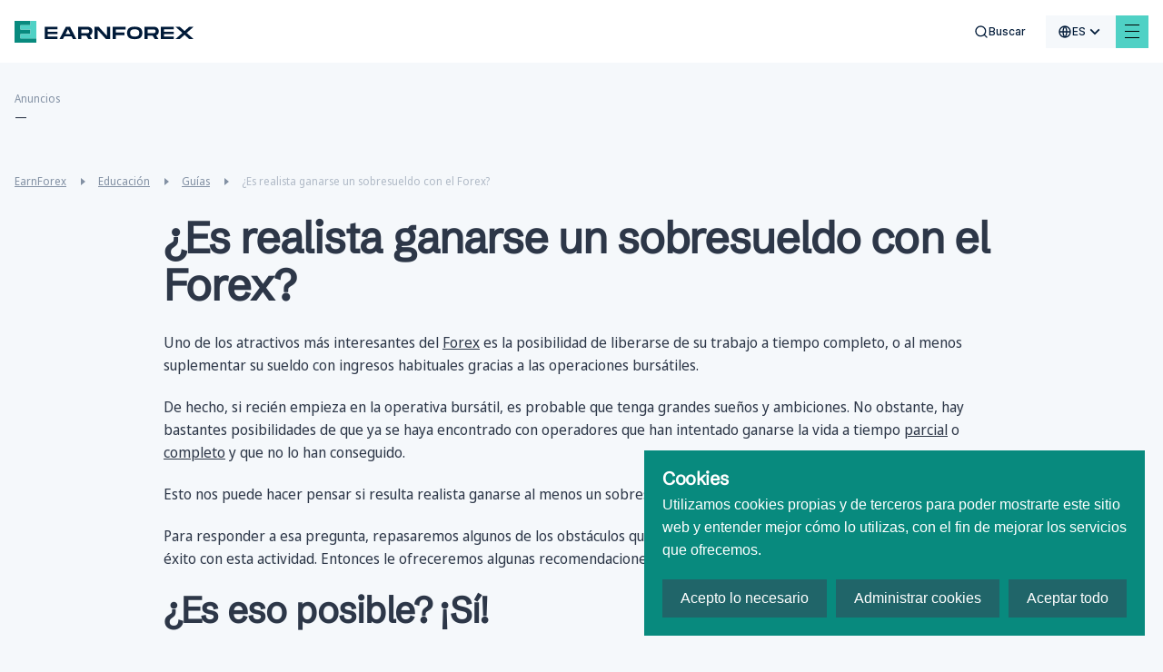

--- FILE ---
content_type: text/html; charset=utf-8
request_url: https://www.earnforex.com/es/gu%C3%ADas/es-realista-ganarse-un-sobresueldo-con-el-forex/
body_size: 39548
content:
<!doctype html>
<html data-n-head-ssr lang="es-es" data-n-head="%7B%22lang%22:%7B%22ssr%22:%22es-es%22%7D%7D">
  <head >
    <meta data-n-head="ssr" charset="utf-8"><meta data-n-head="ssr" name="viewport" content="width=device-width, initial-scale=1, maximum-scale=5 shrink-to-fit=no"><meta data-n-head="ssr" http-equiv="X-UA-Compatible" content="ie=edge"><meta data-n-head="ssr" name="format-detection" content="telephone=no"><meta data-n-head="ssr" data-hid="og:type" name="og:type" content="article"><meta data-n-head="ssr" data-hid="og:site_name" name="og:site_name" content="EarnForex"><meta data-n-head="ssr" data-hid="og:image" name="og:image" content="https://www.earnforex.com/img/earnforex-new.png"><meta data-n-head="ssr" data-hid="twitter:domain" name="twitter:domain" content="https://www.earnforex.com/"><meta data-n-head="ssr" data-hid="twitter:card" name="twitter:card" content="summary_large_image"><meta data-n-head="ssr" data-hid="twitter:image:src" name="twitter:image:src" content="https://www.earnforex.com/img/earnforex-new.png"><meta data-n-head="ssr" name="msapplication-TileColor" content="#4FD1C5"><meta data-n-head="ssr" name="theme-color" content="#4FD1C5"><meta data-n-head="ssr" data-hid="og:locale" name="og:locale" content="es_ES"><meta data-n-head="ssr" data-hid="description" name="description" content=""><meta data-n-head="ssr" data-hid="og:title" name="og:title" content="¿Es realista ganarse un sobresueldo con el Forex?"><meta data-n-head="ssr" data-hid="og:description" name="og:description" content=""><meta data-n-head="ssr" data-hid="og:url" name="og:url" content="https://www.earnforex.com"><meta data-n-head="ssr" data-hid="twitter:url" name="twitter:url" content="https://www.earnforex.com"><meta data-n-head="ssr" data-hid="twitter:title" name="twitter:title" content="¿Es realista ganarse un sobresueldo con el Forex?"><meta data-n-head="ssr" data-hid="twitter:description" name="twitter:description" content=""><title>¿Es realista ganarse un sobresueldo con el Forex?</title><link data-n-head="ssr" rel="icon" type="image/svg+xml" href="/favicon/favicon.svg"><link data-n-head="ssr" rel="icon" type="image/png" href="/favicon/favicon.png"><link data-n-head="ssr" rel="image_src" href="https://www.earnforex.com/img/earnforex-new.png"><link data-n-head="ssr" data-hid="i18n-alt-ru-ru" rel="alternate" href="https://www.earnforex.com/ru/%D1%80%D1%83%D0%BA%D0%BE%D0%B2%D0%BE%D0%B4%D1%81%D1%82%D0%B2%D0%B0/%D1%81%D1%83%D1%89%D0%B5%D1%81%D1%82%D0%B2%D1%83%D0%B5%D1%82-%D0%BB%D0%B8-%D1%80%D0%B5%D0%B0%D0%BB%D1%8C%D0%BD%D0%B0%D1%8F-%D0%B2%D0%BE%D0%B7%D0%BC%D0%BE%D0%B6%D0%BD%D0%BE%D1%81%D1%82%D1%8C-%D0%B7%D0%B0%D1%80%D0%B0%D0%B1%D0%B0%D1%82%D1%8B%D0%B2%D0%B0%D1%82%D1%8C-%D0%BD%D0%B5%D0%B1%D0%BE%D0%BB%D1%8C%D1%88%D0%BE%D0%B9-%D0%B4%D0%BE%D0%BF%D0%BE%D0%BB%D0%BD%D0%B8%D1%82%D0%B5%D0%BB%D1%8C%D0%BD%D1%8B%D0%B9-%D0%B4%D0%BE%D1%85%D0%BE%D0%B4-%D0%BD%D0%B0-%D1%84%D0%BE%D1%80%D0%B5%D0%BA%D1%81%D0%B5/" hreflang="ru-ru"><link data-n-head="ssr" data-hid="i18n-alt-es-es" rel="alternate" href="https://www.earnforex.com/es/gu%C3%ADas/es-realista-ganarse-un-sobresueldo-con-el-forex/" hreflang="es-es"><link data-n-head="ssr" data-hid="i18n-alt-zh-cn" rel="alternate" href="https://www.earnforex.com/cn/%E6%8C%87%E5%8D%97/%E9%80%9A%E8%BF%87%E5%A4%96%E6%B1%87%E8%B5%9A%E5%8F%96%E5%B0%91%E9%87%8F%E5%A4%96%E5%BF%AB%E6%98%AF%E5%90%A6%E7%8E%B0%E5%AE%9E%E5%91%A2%EF%BC%9F/" hreflang="zh-cn"><link data-n-head="ssr" data-hid="i18n-alt-ar" rel="alternate" href="https://www.earnforex.com/ar/%D8%AF%D9%84%D9%8A%D9%84/%D9%87%D9%84-%D8%AA%D8%AD%D9%82%D9%8A%D9%82-%D8%AF%D8%AE%D9%84-%D8%A5%D8%B6%D8%A7%D9%81%D9%8A-%D8%B5%D8%BA%D9%8A%D8%B1-%D9%85%D9%86-%D8%A7%D9%84%D9%81%D9%88%D8%B1%D9%83%D8%B3-%D9%81%D9%83%D8%B1%D8%A9-%D9%88%D8%A7%D9%82%D8%B9%D9%8A%D8%A9%D8%9F/" hreflang="ar"><link data-n-head="ssr" data-hid="i18n-alt-en-us" rel="alternate" href="https://www.earnforex.com/guides/is-it-realistic-to-make-a-small-side-income-from-forex/" hreflang="en-us"><link data-n-head="ssr" data-hid="i18n-can" rel="canonical" href="https://www.earnforex.com/es/gu%C3%ADas/es-realista-ganarse-un-sobresueldo-con-el-forex"><link data-n-head="ssr" rel="preload" as="style" href="https://fonts.googleapis.com/css2?family=IBM+Plex+Sans:wght@400;500;600;700&amp;display=swap"><link data-n-head="ssr" rel="canonical" href="https://www.earnforex.com/es/gu%C3%ADas/es-realista-ganarse-un-sobresueldo-con-el-forex/"><link data-n-head="ssr" rel="preload" as="image" href="/_ipx/fit_inside/svg/ef-logo-head.svg"><link data-n-head="ssr" rel="preload" as="image" href="/_ipx/fit_inside,s_41x40/svg/logo.svg"><link data-n-head="ssr" rel="preload" as="image" href="/_ipx/fit_inside,s_226x20/svg/logo-text.svg"><link data-n-head="ssr" rel="preload" as="image" href="/_ipx/fit_inside,s_152x22/svg/solar-digital-logo.svg"><script data-n-head="ssr" data-hid="gtag" src="https://www.googletagmanager.com/gtag/js?id=G-FV72PLT780&amp;slug=/es/gu%C3%ADas/es-realista-ganarse-un-sobresueldo-con-el-forex/" async defer onload="this.__vm_l=1"></script><script data-n-head="ssr" data-hid="nuxt-jsonld-5db7eefc" type="application/ld+json">{"@context":"https://schema.org/","@type":"Organization","name":"EarnForex","url":"https://www.earnforex.com/","logo":"https://www.earnforex.com/img/logo-200.png","email":"webmaster@earnforex.com","sameAs":["https://www.linkedin.com/company/earnforex/","https://twitter.com/EarnForexBlog","https://www.facebook.com/EarnForexBlog","https://www.youtube.com/c/earnforexvideo","https://www.pinterest.com/earnforex/"]}</script><script data-n-head="ssr" data-hid="nuxt-jsonld--65c55b8b" type="application/ld+json">{"@context":"https://schema.org","@type":"BreadcrumbList","itemListElement":[{"@type":"ListItem","position":1,"item":{"@id":"https://www.earnforex.com/es/","name":"EarnForex"}},{"@type":"ListItem","position":2,"item":{"@id":"https://www.earnforex.com/es/educaci%C3%B3n/","name":"Educación"}},{"@type":"ListItem","position":3,"item":{"@id":"https://www.earnforex.com/es/gu%C3%ADas/","name":"Guías"}}]}</script><link rel="preload" href="/_nuxt/js/4067691ecfebdd518ca4.js" as="script"><link rel="preload" href="/_nuxt/js/d36653f6fb73021acd66.js" as="script"><link rel="preload" href="/_nuxt/css/80d2d428e6c34224ae22.css" as="style"><link rel="preload" href="/_nuxt/js/163148cfd5308bfe09c8.js" as="script"><link rel="preload" href="/_nuxt/css/dd5084f2b0afd025002d.css" as="style"><link rel="preload" href="/_nuxt/js/040caf3ba09266f4133a.js" as="script"><link rel="preload" href="/_nuxt/css/256d5a1af849e9755ebd.css" as="style"><link rel="preload" href="/_nuxt/js/2e92ff66d500d04e27ff.js" as="script"><link rel="preload" href="/_nuxt/css/921662e5304f57c83886.css" as="style"><link rel="preload" href="/_nuxt/js/ad04683ea4bca93208fd.js" as="script"><link rel="preload" href="/_nuxt/css/d9765964c1f80627dc36.css" as="style"><link rel="preload" href="/_nuxt/js/6693e20c70104735ec80.js" as="script"><link rel="preload" href="/_nuxt/css/ebe432fadfb6f261a331.css" as="style"><link rel="preload" href="/_nuxt/js/6c446c930a95e57d0206.js" as="script"><link rel="preload" href="/_nuxt/css/3d6e9d0603ee449cd5ae.css" as="style"><link rel="preload" href="/_nuxt/js/d095eefccbd033c6ae2c.js" as="script"><link rel="preload" href="/_nuxt/css/124fa07af21cf573260f.css" as="style"><link rel="preload" href="/_nuxt/js/7025c406643dc7d57f3d.js" as="script"><link rel="preload" href="/_nuxt/js/06de07c01d32ad2cfba6.js" as="script"><link rel="preload" href="/_nuxt/css/ee77c5541fb6517d55f4.css" as="style"><link rel="preload" href="/_nuxt/js/9f2b120dbc38613a1e9b.js" as="script"><link rel="preload" href="/_nuxt/css/a286e00b88baa358c2b2.css" as="style"><link rel="preload" href="/_nuxt/js/3c217c891a22710c1e96.js" as="script"><link rel="preload" href="/_nuxt/css/02a74fe189afb28af22f.css" as="style"><link rel="preload" href="/_nuxt/js/04d7369cad60c6ed89b1.js" as="script"><link rel="preload" href="/_nuxt/css/e86b5e71ed67be422cd7.css" as="style"><link rel="preload" href="/_nuxt/js/df84721346c2f5b771de.js" as="script"><link rel="preload" href="/_nuxt/css/c586b5cfad3703d170f6.css" as="style"><link rel="preload" href="/_nuxt/js/622c966bc505cf683af4.js" as="script"><link rel="preload" href="/_nuxt/css/2d01bd3ba9340605f681.css" as="style"><link rel="preload" href="/_nuxt/js/f2765f42e28189c04247.js" as="script"><link rel="preload" href="/_nuxt/js/f677d9c66f7053af43d4.js" as="script"><link rel="preload" href="/_nuxt/css/398cfb044eabe1c71cbf.css" as="style"><link rel="preload" href="/_nuxt/js/8f8fe7149393929601b3.js" as="script"><link rel="preload" href="/_nuxt/css/1a30043246a46edb693a.css" as="style"><link rel="preload" href="/_nuxt/js/6ffee74133131080445a.js" as="script"><link rel="preload" href="/_nuxt/css/0a6d2d728dec2af01238.css" as="style"><link rel="preload" href="/_nuxt/js/43654efe209029d8c822.js" as="script"><link rel="preload" href="/_nuxt/js/b2a1831652cf12ed9b19.js" as="script"><link rel="preload" href="/_nuxt/css/341f6710f0762438b283.css" as="style"><link rel="preload" href="/_nuxt/js/a609fc21c5ed6faebf38.js" as="script"><link rel="preload" href="/_nuxt/css/bd2b482864401613297f.css" as="style"><link rel="preload" href="/_nuxt/js/a1b1ade0338b36983897.js" as="script"><link rel="preload" href="/_nuxt/css/d000bebef16b26127db5.css" as="style"><link rel="preload" href="/_nuxt/js/17dff77843ab90238801.js" as="script"><link rel="prefetch" href="/_nuxt/css/0373cb580cb796d24d24.css"><link rel="prefetch" href="/_nuxt/css/047916238dde89099a45.css"><link rel="prefetch" href="/_nuxt/css/0674c362aab4c183fbac.css"><link rel="prefetch" href="/_nuxt/css/068c778dd4d00df2bba2.css"><link rel="prefetch" href="/_nuxt/css/077f6d7491a0c2657252.css"><link rel="prefetch" href="/_nuxt/css/07aab03f3a7c2532e1a0.css"><link rel="prefetch" href="/_nuxt/css/0a40edbfb8dc630ae82a.css"><link rel="prefetch" href="/_nuxt/css/0a4c961d85c36662b7ba.css"><link rel="prefetch" href="/_nuxt/css/0d1ed61be9ead3b92efc.css"><link rel="prefetch" href="/_nuxt/css/0ec99805b4856f78dbd2.css"><link rel="prefetch" href="/_nuxt/css/10208b87cc7136e320f7.css"><link rel="prefetch" href="/_nuxt/css/135af516add7abf1b767.css"><link rel="prefetch" href="/_nuxt/css/1913e88ca911eb1e7d42.css"><link rel="prefetch" href="/_nuxt/css/1b98ef917896664eda36.css"><link rel="prefetch" href="/_nuxt/css/1ca9e67dc2812cd97c18.css"><link rel="prefetch" href="/_nuxt/css/206075409d0d35b21d86.css"><link rel="prefetch" href="/_nuxt/css/2149caa50fd76cad5316.css"><link rel="prefetch" href="/_nuxt/css/2193fd54f08244aa2600.css"><link rel="prefetch" href="/_nuxt/css/21e82097192a79686c65.css"><link rel="prefetch" href="/_nuxt/css/29f40336ecc407beac88.css"><link rel="prefetch" href="/_nuxt/css/2ae849061ca754d5fa26.css"><link rel="prefetch" href="/_nuxt/css/2b1330f742de0fba4880.css"><link rel="prefetch" href="/_nuxt/css/2d883f1acb139b157b54.css"><link rel="prefetch" href="/_nuxt/css/2dd2a427d0114cbb0810.css"><link rel="prefetch" href="/_nuxt/css/2ede91de7c9b9eeb6ef3.css"><link rel="prefetch" href="/_nuxt/css/318a117514cc0b276286.css"><link rel="prefetch" href="/_nuxt/css/32798161f41d2e68ef14.css"><link rel="prefetch" href="/_nuxt/css/38ddcf475b6ee45a73dc.css"><link rel="prefetch" href="/_nuxt/css/39984f0930ab18b5a6b5.css"><link rel="prefetch" href="/_nuxt/css/3cd90b5afe6e73e5bce4.css"><link rel="prefetch" href="/_nuxt/css/3d5ede92be5b1097053c.css"><link rel="prefetch" href="/_nuxt/css/3dfa2716abc5e7efebf5.css"><link rel="prefetch" href="/_nuxt/css/425036844272dc4b9157.css"><link rel="prefetch" href="/_nuxt/css/4595781f669a00f95cf0.css"><link rel="prefetch" href="/_nuxt/css/4a6cd8fbcb1fc4881198.css"><link rel="prefetch" href="/_nuxt/css/4eea9d4df37b618b147f.css"><link rel="prefetch" href="/_nuxt/css/4f31193e524a8e4fec54.css"><link rel="prefetch" href="/_nuxt/css/4fcb692f88b157abf3fd.css"><link rel="prefetch" href="/_nuxt/css/50c290804a9ca094ab9c.css"><link rel="prefetch" href="/_nuxt/css/512017a5b22b39a72c0a.css"><link rel="prefetch" href="/_nuxt/css/5192b9f5d49d76c9c9ad.css"><link rel="prefetch" href="/_nuxt/css/5227b86e2eebfb84f8ae.css"><link rel="prefetch" href="/_nuxt/css/543d82a4b2048ca1070b.css"><link rel="prefetch" href="/_nuxt/css/54c1181d8b44bf989c80.css"><link rel="prefetch" href="/_nuxt/css/5920014651a3d647fe1c.css"><link rel="prefetch" href="/_nuxt/css/59ef2b85722706741877.css"><link rel="prefetch" href="/_nuxt/css/5c9cb03088bb49513c14.css"><link rel="prefetch" href="/_nuxt/css/5cdd42e80c0cf45cd6fb.css"><link rel="prefetch" href="/_nuxt/css/61883d75e043c17fcbd9.css"><link rel="prefetch" href="/_nuxt/css/6274ec4ca8ab387d6d9d.css"><link rel="prefetch" href="/_nuxt/css/63f42cc50869a745ee8e.css"><link rel="prefetch" href="/_nuxt/css/64907050357ce57561dc.css"><link rel="prefetch" href="/_nuxt/css/652138bbee83f3419370.css"><link rel="prefetch" href="/_nuxt/css/65bc9a268d014c7be0d1.css"><link rel="prefetch" href="/_nuxt/css/678c4a227c414318304b.css"><link rel="prefetch" href="/_nuxt/css/690171f0b8dd8350441c.css"><link rel="prefetch" href="/_nuxt/css/6a8dd9220b97b494922f.css"><link rel="prefetch" href="/_nuxt/css/6e358eab0469c1b87534.css"><link rel="prefetch" href="/_nuxt/css/6e5b90b5b2ca05d86516.css"><link rel="prefetch" href="/_nuxt/css/70a57bbe48a2dc8e917b.css"><link rel="prefetch" href="/_nuxt/css/7119a16020e23b2baaad.css"><link rel="prefetch" href="/_nuxt/css/7a57de35c97ed3d2e0f7.css"><link rel="prefetch" href="/_nuxt/css/80bbd8dd0ab23234a823.css"><link rel="prefetch" href="/_nuxt/css/81b5885aa471d9ef252e.css"><link rel="prefetch" href="/_nuxt/css/81df1c69febb521ebb78.css"><link rel="prefetch" href="/_nuxt/css/8209ca348a276e23a266.css"><link rel="prefetch" href="/_nuxt/css/883ead61e9f8584742f5.css"><link rel="prefetch" href="/_nuxt/css/89b46ca31478bc7262b1.css"><link rel="prefetch" href="/_nuxt/css/8e0172f48e811f9349e4.css"><link rel="prefetch" href="/_nuxt/css/8eadd841250a85cdae45.css"><link rel="prefetch" href="/_nuxt/css/8fa62fa948469ff3114b.css"><link rel="prefetch" href="/_nuxt/css/904a8e5db649292fb06a.css"><link rel="prefetch" href="/_nuxt/css/99176fa17ef64227ab49.css"><link rel="prefetch" href="/_nuxt/css/9a1b9d91dd838f7f892c.css"><link rel="prefetch" href="/_nuxt/css/9a2702989908d07524ec.css"><link rel="prefetch" href="/_nuxt/css/9d94b766a9a6f5a3c4ac.css"><link rel="prefetch" href="/_nuxt/css/9ebd49cf186420c2a750.css"><link rel="prefetch" href="/_nuxt/css/9ec07a3530cf6ba3f2c2.css"><link rel="prefetch" href="/_nuxt/css/a2c058997bddf1a0c7b0.css"><link rel="prefetch" href="/_nuxt/css/a37a4f3a4ed5046fa666.css"><link rel="prefetch" href="/_nuxt/css/a60c7ff40caf722446b9.css"><link rel="prefetch" href="/_nuxt/css/a70d0ec4f06f61b31546.css"><link rel="prefetch" href="/_nuxt/css/a7a318c71877bdac946c.css"><link rel="prefetch" href="/_nuxt/css/abc75d6d2a48c29880b0.css"><link rel="prefetch" href="/_nuxt/css/acbfdfada4dcdaeb54bd.css"><link rel="prefetch" href="/_nuxt/css/af5bc06f02b9419a7866.css"><link rel="prefetch" href="/_nuxt/css/b4bf59bc5a21d0722515.css"><link rel="prefetch" href="/_nuxt/css/ba5c82e2c9b4c898199e.css"><link rel="prefetch" href="/_nuxt/css/bba38d1df7e8d266383d.css"><link rel="prefetch" href="/_nuxt/css/bd21664c08187f1c6069.css"><link rel="prefetch" href="/_nuxt/css/bd631add3ab136020ae3.css"><link rel="prefetch" href="/_nuxt/css/bd6ec146d852e511bb7d.css"><link rel="prefetch" href="/_nuxt/css/c43e2c52db66a601e493.css"><link rel="prefetch" href="/_nuxt/css/c71ef114a47922c6fc58.css"><link rel="prefetch" href="/_nuxt/css/cb915f28943ff7e8d758.css"><link rel="prefetch" href="/_nuxt/css/cc0b4c5c79d6963e34e3.css"><link rel="prefetch" href="/_nuxt/css/ce8b4b2eae50b37f73ec.css"><link rel="prefetch" href="/_nuxt/css/d0d50542f87f3d3ebc90.css"><link rel="prefetch" href="/_nuxt/css/d2ae7df6fd2655defd46.css"><link rel="prefetch" href="/_nuxt/css/d3ad75acbf8a1ca8cf27.css"><link rel="prefetch" href="/_nuxt/css/d3bc6ea66e7c9b47eefb.css"><link rel="prefetch" href="/_nuxt/css/d57e300885eaeab10869.css"><link rel="prefetch" href="/_nuxt/css/d96905fd728fe955ce1e.css"><link rel="prefetch" href="/_nuxt/css/eb7e5b3fcfb683535a07.css"><link rel="prefetch" href="/_nuxt/css/f4c5daaf7012a37a40d6.css"><link rel="prefetch" href="/_nuxt/css/f9debbadf23045b4d8ef.css"><link rel="prefetch" href="/_nuxt/css/fa3119f2ff4d22e2dd48.css"><link rel="prefetch" href="/_nuxt/css/fbf604e81bd79d01c196.css"><link rel="prefetch" href="/_nuxt/js/019edab62a5f8b31358e.js"><link rel="prefetch" href="/_nuxt/js/039d78ccb86b095beee0.js"><link rel="prefetch" href="/_nuxt/js/043e6d7243bce2c5ddd5.js"><link rel="prefetch" href="/_nuxt/js/046c0499787d408bdfe3.js"><link rel="prefetch" href="/_nuxt/js/05757052402277ff659c.js"><link rel="prefetch" href="/_nuxt/js/073d64038587ca05f8b5.js"><link rel="prefetch" href="/_nuxt/js/07ce016191d7818da231.js"><link rel="prefetch" href="/_nuxt/js/08f5279cabe12a267bd6.js"><link rel="prefetch" href="/_nuxt/js/0a21172eed4d70495bd0.js"><link rel="prefetch" href="/_nuxt/js/0a2b8ff439433c941e40.js"><link rel="prefetch" href="/_nuxt/js/0dd408c8567533ddf3d8.js"><link rel="prefetch" href="/_nuxt/js/0e61411f8c22408c3e2c.js"><link rel="prefetch" href="/_nuxt/js/0ef5e084e7dd169d2bf3.js"><link rel="prefetch" href="/_nuxt/js/0f80e956f2a6ac94c4f0.js"><link rel="prefetch" href="/_nuxt/js/12020896c1bdae9ba0dd.js"><link rel="prefetch" href="/_nuxt/js/13bbf6243b6ac5710cb3.js"><link rel="prefetch" href="/_nuxt/js/13f0e1c92e2464ec8a0e.js"><link rel="prefetch" href="/_nuxt/js/13fe12bbbc9648d887e1.js"><link rel="prefetch" href="/_nuxt/js/14e2dfbcb861d1b2aff0.js"><link rel="prefetch" href="/_nuxt/js/17be3e826241ddb17ce9.js"><link rel="prefetch" href="/_nuxt/js/18ca6e4812658c91259b.js"><link rel="prefetch" href="/_nuxt/js/19066b88e3bfbe83d4da.js"><link rel="prefetch" href="/_nuxt/js/19725713e497814e3070.js"><link rel="prefetch" href="/_nuxt/js/19814f814b8f78019b18.js"><link rel="prefetch" href="/_nuxt/js/1a46216894b135e52864.js"><link rel="prefetch" href="/_nuxt/js/1d62e49b465181838174.js"><link rel="prefetch" href="/_nuxt/js/1de785e9f0faaebb7c69.js"><link rel="prefetch" href="/_nuxt/js/224b2d987692a8eca3b6.js"><link rel="prefetch" href="/_nuxt/js/22e23739bd7fd8e7c1c7.js"><link rel="prefetch" href="/_nuxt/js/22ed18aa8f2fdddccc66.js"><link rel="prefetch" href="/_nuxt/js/24202dc1ac283fc865d3.js"><link rel="prefetch" href="/_nuxt/js/2693c482822e09ec9192.js"><link rel="prefetch" href="/_nuxt/js/26fd316554b40701ceea.js"><link rel="prefetch" href="/_nuxt/js/27ce1339de2f49b5c7d0.js"><link rel="prefetch" href="/_nuxt/js/2825c5d68dce221ae178.js"><link rel="prefetch" href="/_nuxt/js/2a88b1f2e32e7b483cee.js"><link rel="prefetch" href="/_nuxt/js/2b4df19bd770cedf2ff7.js"><link rel="prefetch" href="/_nuxt/js/2d483d5da7aab5ab5c7b.js"><link rel="prefetch" href="/_nuxt/js/2f0130fb4cc81d79d58e.js"><link rel="prefetch" href="/_nuxt/js/31fa838a9e0ed82218b3.js"><link rel="prefetch" href="/_nuxt/js/323aaedeb81bfa204f58.js"><link rel="prefetch" href="/_nuxt/js/33c23d082ced4fbc015c.js"><link rel="prefetch" href="/_nuxt/js/359cb928175a4610f59d.js"><link rel="prefetch" href="/_nuxt/js/36a14c90f799346198c8.js"><link rel="prefetch" href="/_nuxt/js/380367cfe278f982549e.js"><link rel="prefetch" href="/_nuxt/js/3836cd51afe8397120be.js"><link rel="prefetch" href="/_nuxt/js/393adf91d68b155f07eb.js"><link rel="prefetch" href="/_nuxt/js/3ca4a37117c24bf79287.js"><link rel="prefetch" href="/_nuxt/js/4079723604ed2caa7f6b.js"><link rel="prefetch" href="/_nuxt/js/416165543054315ef4a3.js"><link rel="prefetch" href="/_nuxt/js/4391368892c452db916a.js"><link rel="prefetch" href="/_nuxt/js/44f2debd4c319c525f0b.js"><link rel="prefetch" href="/_nuxt/js/4721aa06942c7b681f46.js"><link rel="prefetch" href="/_nuxt/js/4ba9cad62a59b584f3dc.js"><link rel="prefetch" href="/_nuxt/js/4f03f6dcb9a2dbfaa0b0.js"><link rel="prefetch" href="/_nuxt/js/4fe76b9649cbb4726ac5.js"><link rel="prefetch" href="/_nuxt/js/50535229cffb1605e0e5.js"><link rel="prefetch" href="/_nuxt/js/5081738c310f0592ff49.js"><link rel="prefetch" href="/_nuxt/js/52c9affe005782429adb.js"><link rel="prefetch" href="/_nuxt/js/585034d44fa0e64f80b1.js"><link rel="prefetch" href="/_nuxt/js/58e0930a56f539929d51.js"><link rel="prefetch" href="/_nuxt/js/5942c108cd37bc4e5aa2.js"><link rel="prefetch" href="/_nuxt/js/5976a2c1dd233f2a920c.js"><link rel="prefetch" href="/_nuxt/js/5a1c6a935ee813430648.js"><link rel="prefetch" href="/_nuxt/js/5a34391a50efe2b52bff.js"><link rel="prefetch" href="/_nuxt/js/5c0beed76957178ab08d.js"><link rel="prefetch" href="/_nuxt/js/5c6f4ceca1778d06afbc.js"><link rel="prefetch" href="/_nuxt/js/5d2006a12672d7949fd2.js"><link rel="prefetch" href="/_nuxt/js/5d409350a490827ad412.js"><link rel="prefetch" href="/_nuxt/js/5d7ac2c0aee523ea23d6.js"><link rel="prefetch" href="/_nuxt/js/5e432bf551d3e8a886e8.js"><link rel="prefetch" href="/_nuxt/js/5ec4b284a3c4350ef368.js"><link rel="prefetch" href="/_nuxt/js/61834447c92429704bd4.js"><link rel="prefetch" href="/_nuxt/js/6217f94c9a5240055cfe.js"><link rel="prefetch" href="/_nuxt/js/64113c1a65a0823d6357.js"><link rel="prefetch" href="/_nuxt/js/64450e779406dd08baf8.js"><link rel="prefetch" href="/_nuxt/js/65aa1779116033e5c370.js"><link rel="prefetch" href="/_nuxt/js/68b1226df72ce993e9d9.js"><link rel="prefetch" href="/_nuxt/js/68f1bc5d45b36cb01a04.js"><link rel="prefetch" href="/_nuxt/js/6942c64f456c245aab8c.js"><link rel="prefetch" href="/_nuxt/js/6966e6ecce24868ec6ed.js"><link rel="prefetch" href="/_nuxt/js/69729f5e3a0d54473ffc.js"><link rel="prefetch" href="/_nuxt/js/6bfcd65e0c9c35f4e22b.js"><link rel="prefetch" href="/_nuxt/js/6c4cd09b547ad184bb03.js"><link rel="prefetch" href="/_nuxt/js/6e008aa0902a25f449dd.js"><link rel="prefetch" href="/_nuxt/js/6e58914dafad20f9081e.js"><link rel="prefetch" href="/_nuxt/js/77c270871615157ece09.js"><link rel="prefetch" href="/_nuxt/js/781b4287ed126d8d3dcf.js"><link rel="prefetch" href="/_nuxt/js/7852137c49a1befe9e58.js"><link rel="prefetch" href="/_nuxt/js/78618775e415ef9ede02.js"><link rel="prefetch" href="/_nuxt/js/79d8beaced58ae1b8666.js"><link rel="prefetch" href="/_nuxt/js/7d4ff212855e7812eb6e.js"><link rel="prefetch" href="/_nuxt/js/7d911fbf7951c517e676.js"><link rel="prefetch" href="/_nuxt/js/801218a7ded5a788ec3b.js"><link rel="prefetch" href="/_nuxt/js/80232832a6a84ed73624.js"><link rel="prefetch" href="/_nuxt/js/80b0949e47120ab36140.js"><link rel="prefetch" href="/_nuxt/js/8475cc81ef764aa1020b.js"><link rel="prefetch" href="/_nuxt/js/84ae988fdca3c7ab3665.js"><link rel="prefetch" href="/_nuxt/js/85ab0144138d5961d60f.js"><link rel="prefetch" href="/_nuxt/js/85bb71a4c61fff616552.js"><link rel="prefetch" href="/_nuxt/js/879f1e78b7bd144a6ea8.js"><link rel="prefetch" href="/_nuxt/js/87ad5958e9971fe9a3ce.js"><link rel="prefetch" href="/_nuxt/js/8aee3df696c11dc0072c.js"><link rel="prefetch" href="/_nuxt/js/8b7042794fc3cf7ce361.js"><link rel="prefetch" href="/_nuxt/js/8beb95a4fcf20596b3a3.js"><link rel="prefetch" href="/_nuxt/js/8e44db879b1976090038.js"><link rel="prefetch" href="/_nuxt/js/8ff47000800b9a4c5752.js"><link rel="prefetch" href="/_nuxt/js/92cb6b0ba096b02929f7.js"><link rel="prefetch" href="/_nuxt/js/944359924fbc831dc4d1.js"><link rel="prefetch" href="/_nuxt/js/952f1dc2ef60adb539f9.js"><link rel="prefetch" href="/_nuxt/js/99521591ea7b7f05382c.js"><link rel="prefetch" href="/_nuxt/js/9a6754a389cce9582ab0.js"><link rel="prefetch" href="/_nuxt/js/9ac7fcb24185d261a325.js"><link rel="prefetch" href="/_nuxt/js/9b0cc31c52a3fb9a5c36.js"><link rel="prefetch" href="/_nuxt/js/9ce44b406da6f38e72b0.js"><link rel="prefetch" href="/_nuxt/js/9d69ccd5c86c7adced91.js"><link rel="prefetch" href="/_nuxt/js/9df709d5bae3ee5be7ac.js"><link rel="prefetch" href="/_nuxt/js/9f34fafdb1760fb87736.js"><link rel="prefetch" href="/_nuxt/js/a533e29ac1ca8944f709.js"><link rel="prefetch" href="/_nuxt/js/a56ca502b2ea10f03880.js"><link rel="prefetch" href="/_nuxt/js/a5eab3c686e0b42e43b0.js"><link rel="prefetch" href="/_nuxt/js/a7d1c411e591101ce9a7.js"><link rel="prefetch" href="/_nuxt/js/ab200109b17cc6cc3d12.js"><link rel="prefetch" href="/_nuxt/js/abbba4d5123529ffb086.js"><link rel="prefetch" href="/_nuxt/js/afacabb73e324a4e0668.js"><link rel="prefetch" href="/_nuxt/js/b013666582459afae4f1.js"><link rel="prefetch" href="/_nuxt/js/b0d125811e5593ee2eb2.js"><link rel="prefetch" href="/_nuxt/js/b2fd2259bca7024b8db0.js"><link rel="prefetch" href="/_nuxt/js/b37e3be79ffe4e5dea31.js"><link rel="prefetch" href="/_nuxt/js/b7e581754f01f7a2f5b5.js"><link rel="prefetch" href="/_nuxt/js/b83a9ab39b72248fb0d0.js"><link rel="prefetch" href="/_nuxt/js/ba58776db2a0f41a17f7.js"><link rel="prefetch" href="/_nuxt/js/bbef00678d314ae4cdbc.js"><link rel="prefetch" href="/_nuxt/js/bc5d7c844b0f2c4a44db.js"><link rel="prefetch" href="/_nuxt/js/bef075684fa84643ca38.js"><link rel="prefetch" href="/_nuxt/js/bfa60fa168c5a08e9f56.js"><link rel="prefetch" href="/_nuxt/js/c07e297c77abcac94ab8.js"><link rel="prefetch" href="/_nuxt/js/c0fec9a8c85c8c03425d.js"><link rel="prefetch" href="/_nuxt/js/c501e46653bdb591c044.js"><link rel="prefetch" href="/_nuxt/js/c82e3daa2b0eb8fd4071.js"><link rel="prefetch" href="/_nuxt/js/c883047a1c30803e5485.js"><link rel="prefetch" href="/_nuxt/js/cad923c9e37e2911cfca.js"><link rel="prefetch" href="/_nuxt/js/cc7f98ead2f85431787b.js"><link rel="prefetch" href="/_nuxt/js/ccb97afb03255f843bf5.js"><link rel="prefetch" href="/_nuxt/js/ce255ad78adaa2244fbc.js"><link rel="prefetch" href="/_nuxt/js/ce58b1642f061c20b639.js"><link rel="prefetch" href="/_nuxt/js/d07fc34483aa991c5d89.js"><link rel="prefetch" href="/_nuxt/js/d57326afd1035bfbdbdb.js"><link rel="prefetch" href="/_nuxt/js/d6167e1a6eac1058241e.js"><link rel="prefetch" href="/_nuxt/js/d6c15113df3a5500328f.js"><link rel="prefetch" href="/_nuxt/js/d76d60d5302cdddcfd64.js"><link rel="prefetch" href="/_nuxt/js/d79a2f99c363e0fde86b.js"><link rel="prefetch" href="/_nuxt/js/d8c7d0745e91e9a89f1d.js"><link rel="prefetch" href="/_nuxt/js/d9e2fb8a7d96636a729a.js"><link rel="prefetch" href="/_nuxt/js/da2ead43ccb2c1bf7a32.js"><link rel="prefetch" href="/_nuxt/js/daf4f5d3614fbddf9ef2.js"><link rel="prefetch" href="/_nuxt/js/dca7c2619f2b2f2a3fef.js"><link rel="prefetch" href="/_nuxt/js/dd95c94cbcf2bb01c243.js"><link rel="prefetch" href="/_nuxt/js/de2dc9e3b3fcc04453a7.js"><link rel="prefetch" href="/_nuxt/js/dfa6b44833e8716091c2.js"><link rel="prefetch" href="/_nuxt/js/e73def954ea40e6463e9.js"><link rel="prefetch" href="/_nuxt/js/e831d02f82d71cd42e24.js"><link rel="prefetch" href="/_nuxt/js/e8d9bce5218dae812de1.js"><link rel="prefetch" href="/_nuxt/js/ec43e4640e1ce261d330.js"><link rel="prefetch" href="/_nuxt/js/ed18ac68105a5dfa8ecd.js"><link rel="prefetch" href="/_nuxt/js/edbab77af8aa5c8cd231.js"><link rel="prefetch" href="/_nuxt/js/efc2d19f3107645a2e9c.js"><link rel="prefetch" href="/_nuxt/js/f3259165abcc326e8101.js"><link rel="prefetch" href="/_nuxt/js/f77f4ced91da9d8b0293.js"><link rel="prefetch" href="/_nuxt/js/f88a917a1194409b5d8d.js"><link rel="prefetch" href="/_nuxt/js/f9079ea49ca538bd0c26.js"><link rel="prefetch" href="/_nuxt/js/f90e50d06204d702de06.js"><link rel="prefetch" href="/_nuxt/js/f9be452ec26ea0e8120d.js"><link rel="prefetch" href="/_nuxt/js/fac27084a1b170e0ca09.js"><link rel="prefetch" href="/_nuxt/js/fb42f7152fd68b7a77fd.js"><link rel="prefetch" href="/_nuxt/js/fcfb1024617f68c59f86.js"><link rel="prefetch" href="/_nuxt/js/fd88d2f3d528b67973b3.js"><link rel="prefetch" href="/_nuxt/js/fdba01a40ffbf99c7a7e.js"><link rel="prefetch" href="/_nuxt/js/fee2eee149abfda1a5ab.js"><link rel="prefetch" href="/_nuxt/js/ff0acd352490be4517f8.js"><link rel="stylesheet" href="/_nuxt/css/80d2d428e6c34224ae22.css"><link rel="stylesheet" href="/_nuxt/css/dd5084f2b0afd025002d.css"><link rel="stylesheet" href="/_nuxt/css/256d5a1af849e9755ebd.css"><link rel="stylesheet" href="/_nuxt/css/921662e5304f57c83886.css"><link rel="stylesheet" href="/_nuxt/css/d9765964c1f80627dc36.css"><link rel="stylesheet" href="/_nuxt/css/ebe432fadfb6f261a331.css"><link rel="stylesheet" href="/_nuxt/css/3d6e9d0603ee449cd5ae.css"><link rel="stylesheet" href="/_nuxt/css/124fa07af21cf573260f.css"><link rel="stylesheet" href="/_nuxt/css/ee77c5541fb6517d55f4.css"><link rel="stylesheet" href="/_nuxt/css/a286e00b88baa358c2b2.css"><link rel="stylesheet" href="/_nuxt/css/02a74fe189afb28af22f.css"><link rel="stylesheet" href="/_nuxt/css/e86b5e71ed67be422cd7.css"><link rel="stylesheet" href="/_nuxt/css/c586b5cfad3703d170f6.css"><link rel="stylesheet" href="/_nuxt/css/2d01bd3ba9340605f681.css"><link rel="stylesheet" href="/_nuxt/css/398cfb044eabe1c71cbf.css"><link rel="stylesheet" href="/_nuxt/css/1a30043246a46edb693a.css"><link rel="stylesheet" href="/_nuxt/css/0a6d2d728dec2af01238.css"><link rel="stylesheet" href="/_nuxt/css/341f6710f0762438b283.css"><link rel="stylesheet" href="/_nuxt/css/bd2b482864401613297f.css"><link rel="stylesheet" href="/_nuxt/css/d000bebef16b26127db5.css">
  </head>
  <body >
    <div data-server-rendered="true" id="__nuxt"><!----><div id="__layout"><div data-lang="es" class="main-wrap"><div class="main-content"><header class="header"><div class="header__top wrapper"><div class="header__logo"><a href="/es/" class="nuxt-link-active logo"><img src="/_ipx/fit_inside/svg/ef-logo-head.svg" alt="" class="logo__solid"></a></div> <div class="header__menu_content"><nav class="menu" style="display:none;"><div class="menu__hider"></div> <div class="menu__content wrapper"><ul class="menu__list"><li class="menu__item"><div class="menu__item_wrap"><a href="/es/brokers-forex/" class="menu__link">
                Brokers de Forex
                <svg width="20" height="10" viewBox="0 5 20 10" fill="none" xmlns="http://www.w3.org/2000/svg" class="menu__arrow"><path d="M10.0006 10.9766L14.1256 6.85156L15.3039 8.0299L10.0006 13.3332L4.69727 8.0299L5.8756 6.85156L10.0006 10.9766Z" fill="#001A38"></path></svg></a></div> <!----></li> <li class="menu__divider"></li><li class="menu__item"><div class="menu__item_wrap"><a href="/es/herramientas-forex/" class="menu__link">
                Herramientas de Forex
                <svg width="20" height="10" viewBox="0 5 20 10" fill="none" xmlns="http://www.w3.org/2000/svg" class="menu__arrow"><path d="M10.0006 10.9766L14.1256 6.85156L15.3039 8.0299L10.0006 13.3332L4.69727 8.0299L5.8756 6.85156L10.0006 10.9766Z" fill="#001A38"></path></svg></a></div> <!----></li> <li class="menu__divider"></li><li class="menu__item"><div class="menu__item_wrap"><a href="/es/mejores-empresas-de-prop-trading-de-forex/" class="menu__link">
                Prop trading
                <svg width="20" height="10" viewBox="0 5 20 10" fill="none" xmlns="http://www.w3.org/2000/svg" class="menu__arrow"><path d="M10.0006 10.9766L14.1256 6.85156L15.3039 8.0299L10.0006 13.3332L4.69727 8.0299L5.8756 6.85156L10.0006 10.9766Z" fill="#001A38"></path></svg></a></div> <!----></li> <li class="menu__divider"></li><li class="menu__item"><div class="menu__item_wrap"><a href="/es/libros-forex/" class="menu__link">
                Libros de Forex
                <!----></a></div> <!----></li> <li class="menu__divider"></li><li class="menu__item"><div class="menu__item_wrap"><a href="/es/comunidad/" class="menu__link">
                Comunidad
                <svg width="20" height="10" viewBox="0 5 20 10" fill="none" xmlns="http://www.w3.org/2000/svg" class="menu__arrow"><path d="M10.0006 10.9766L14.1256 6.85156L15.3039 8.0299L10.0006 13.3332L4.69727 8.0299L5.8756 6.85156L10.0006 10.9766Z" fill="#001A38"></path></svg></a></div> <!----></li> <li class="menu__divider"></li><li class="menu__item"><div class="menu__item_wrap"><a href="/es/educaci%C3%B3n/" class="menu__link">
                Educación
                <svg width="20" height="10" viewBox="0 5 20 10" fill="none" xmlns="http://www.w3.org/2000/svg" class="menu__arrow"><path d="M10.0006 10.9766L14.1256 6.85156L15.3039 8.0299L10.0006 13.3332L4.69727 8.0299L5.8756 6.85156L10.0006 10.9766Z" fill="#001A38"></path></svg></a></div> <!----></li> <li class="menu__divider"></li><li class="menu__item"><div class="menu__item_wrap"><a href="/es/software/" class="menu__link">
                Software
                <svg width="20" height="10" viewBox="0 5 20 10" fill="none" xmlns="http://www.w3.org/2000/svg" class="menu__arrow"><path d="M10.0006 10.9766L14.1256 6.85156L15.3039 8.0299L10.0006 13.3332L4.69727 8.0299L5.8756 6.85156L10.0006 10.9766Z" fill="#001A38"></path></svg></a></div> <!----></li> <li class="menu__divider"></li><li class="menu__item"><div class="menu__item_wrap"><a href="/es/acerca-de/" class="menu__link">
                Sobre nosotros
                <svg width="20" height="10" viewBox="0 5 20 10" fill="none" xmlns="http://www.w3.org/2000/svg" class="menu__arrow"><path d="M10.0006 10.9766L14.1256 6.85156L15.3039 8.0299L10.0006 13.3332L4.69727 8.0299L5.8756 6.85156L10.0006 10.9766Z" fill="#001A38"></path></svg></a></div> <!----></li> <li class="menu__divider"></li></ul></div></nav> <div class="header__menu_controls"><div class="quick-search"><!----> <div class="quick-search__wrap --right"><button class="quick-search__search-btn"><svg width="16" height="16" viewBox="0 0 16 16" fill="none" xmlns="http://www.w3.org/2000/svg"><g clip-path="url(#clip0_2243_841)"><path d="M12.0213 11.0782L14.8767 13.9328L13.9333 14.8762L11.0787 12.0208C10.0165 12.8723 8.69532 13.3354 7.33398 13.3335C4.02198 13.3335 1.33398 10.6455 1.33398 7.3335C1.33398 4.0215 4.02198 1.3335 7.33398 1.3335C10.646 1.3335 13.334 4.0215 13.334 7.3335C13.3359 8.69483 12.8728 10.016 12.0213 11.0782ZM10.684 10.5835C11.5301 9.71342 12.0026 8.54712 12.0007 7.3335C12.0007 4.75483 9.91198 2.66683 7.33398 2.66683C4.75532 2.66683 2.66732 4.75483 2.66732 7.3335C2.66732 9.9115 4.75532 12.0002 7.33398 12.0002C8.5476 12.0021 9.71391 11.5296 10.584 10.6835L10.684 10.5835Z" fill="#001A38"></path></g><defs><clipPath id="clip0_2243_841"><rect width="16" height="16" fill="white"></rect></clipPath></defs></svg> <span>Buscar</span></button></div></div> <div class="lang-switcher"><div class="lang-switcher__item --current"><svg width="16" height="16" viewBox="0 0 16 16" fill="none" xmlns="http://www.w3.org/2000/svg"><g clip-path="url(#clip0_663_10549)"><path d="M8.00065 14.6668C4.31865 14.6668 1.33398 11.6822 1.33398 8.00016C1.33398 4.31816 4.31865 1.3335 8.00065 1.3335C11.6827 1.3335 14.6673 4.31816 14.6673 8.00016C14.6673 11.6822 11.6827 14.6668 8.00065 14.6668ZM6.47398 13.1115C5.81626 11.7164 5.43523 10.207 5.35198 8.66683H2.70865C2.83838 9.69276 3.26327 10.6589 3.9317 11.448C4.60013 12.237 5.48333 12.8149 6.47398 13.1115ZM6.68732 8.66683C6.78798 10.2928 7.25265 11.8202 8.00065 13.1682C8.76886 11.7845 9.21761 10.2465 9.31398 8.66683H6.68732ZM13.2927 8.66683H10.6493C10.5661 10.207 10.185 11.7164 9.52732 13.1115C10.518 12.8149 11.4012 12.237 12.0696 11.448C12.738 10.6589 13.1629 9.69276 13.2927 8.66683ZM2.70865 7.3335H5.35198C5.43523 5.79335 5.81626 4.28395 6.47398 2.88883C5.48333 3.18542 4.60013 3.76333 3.9317 4.55236C3.26327 5.34139 2.83838 6.30756 2.70865 7.3335ZM6.68798 7.3335H9.31332C9.21715 5.7539 8.76863 4.21585 8.00065 2.83216C7.23244 4.2158 6.78369 5.75384 6.68732 7.3335H6.68798ZM9.52732 2.88883C10.185 4.28395 10.5661 5.79335 10.6493 7.3335H13.2927C13.1629 6.30756 12.738 5.34139 12.0696 4.55236C11.4012 3.76333 10.518 3.18542 9.52732 2.88883Z" fill="#001A38"></path></g><defs><clipPath id="clip0_663_10549"><rect width="16" height="16" fill="white"></rect></clipPath></defs></svg> <span class="lang-switcher__lang">ES <svg width="20" height="10" viewBox="0 5 20 10" fill="none" xmlns="http://www.w3.org/2000/svg"><path d="M10.0006 10.9766L14.1256 6.85156L15.3039 8.0299L10.0006 13.3332L4.69727 8.0299L5.8756 6.85156L10.0006 10.9766Z" fill="#001A38"></path></svg></span></div> <ul class="lang-switcher__list"><li class="lang-switcher__item"><a href="/guides/is-it-realistic-to-make-a-small-side-income-from-forex/" class="langs__item"><img src="/icons/lang-icons/united-kingdom.svg" alt="" class="lang-switcher__icon"> <span class="lang-switcher__lang">EN</span></a></li><li class="lang-switcher__item"><a href="/ru/%D1%80%D1%83%D0%BA%D0%BE%D0%B2%D0%BE%D0%B4%D1%81%D1%82%D0%B2%D0%B0/%D1%81%D1%83%D1%89%D0%B5%D1%81%D1%82%D0%B2%D1%83%D0%B5%D1%82-%D0%BB%D0%B8-%D1%80%D0%B5%D0%B0%D0%BB%D1%8C%D0%BD%D0%B0%D1%8F-%D0%B2%D0%BE%D0%B7%D0%BC%D0%BE%D0%B6%D0%BD%D0%BE%D1%81%D1%82%D1%8C-%D0%B7%D0%B0%D1%80%D0%B0%D0%B1%D0%B0%D1%82%D1%8B%D0%B2%D0%B0%D1%82%D1%8C-%D0%BD%D0%B5%D0%B1%D0%BE%D0%BB%D1%8C%D1%88%D0%BE%D0%B9-%D0%B4%D0%BE%D0%BF%D0%BE%D0%BB%D0%BD%D0%B8%D1%82%D0%B5%D0%BB%D1%8C%D0%BD%D1%8B%D0%B9-%D0%B4%D0%BE%D1%85%D0%BE%D0%B4-%D0%BD%D0%B0-%D1%84%D0%BE%D1%80%D0%B5%D0%BA%D1%81%D0%B5/" class="langs__item"><img src="/icons/lang-icons/russian-federation.svg" alt="" class="lang-switcher__icon"> <span class="lang-switcher__lang">RU</span></a></li><li class="lang-switcher__item"><a href="/cn/%E6%8C%87%E5%8D%97/%E9%80%9A%E8%BF%87%E5%A4%96%E6%B1%87%E8%B5%9A%E5%8F%96%E5%B0%91%E9%87%8F%E5%A4%96%E5%BF%AB%E6%98%AF%E5%90%A6%E7%8E%B0%E5%AE%9E%E5%91%A2%EF%BC%9F/" class="langs__item"><img src="/icons/lang-icons/china.svg" alt="" class="lang-switcher__icon"> <span class="lang-switcher__lang">中文</span></a></li><li class="lang-switcher__item"><a href="/ar/%D8%AF%D9%84%D9%8A%D9%84/%D9%87%D9%84-%D8%AA%D8%AD%D9%82%D9%8A%D9%82-%D8%AF%D8%AE%D9%84-%D8%A5%D8%B6%D8%A7%D9%81%D9%8A-%D8%B5%D8%BA%D9%8A%D8%B1-%D9%85%D9%86-%D8%A7%D9%84%D9%81%D9%88%D8%B1%D9%83%D8%B3-%D9%81%D9%83%D8%B1%D8%A9-%D9%88%D8%A7%D9%82%D8%B9%D9%8A%D8%A9%D8%9F/" class="langs__item"><img src="/icons/lang-icons/saudi-arabia.svg" alt="" class="lang-switcher__icon"> <span class="lang-switcher__lang">باللغة</span></a></li></ul></div> <div class="header__burger"><div class="burger"><span class="burger__line"></span></div></div></div></div></div> <div class="header__bot wrapper"><div class="submenu__line"></div> <div class="header__search_content"><!----> <h4>Resultados populares</h4> <div class="popular_content__wrap"><div class="popular_content__list"><div class="popular_content__list_item"><div class="popular_content__list_item_section">Herramientas</div> <div class="popular_content__list_item_data"><h4 class="popular_content__list_item_title">Position Sizer</h4> <span class="popular_content__list_item_description">Un asesor gratuito para MetaTrader para calcular el tamaño de la posición y ejecutar operaciones.</span></div> <a href="/es/asesores-expertos-metatrader/Position-Sizer/" class="popular_content__list_item_link">/es/asesores-expertos-metatrader/Position-Sizer/</a></div> <hr></div> <!----></div></div></div></header> <div class="wrapper-w"><div style="display:;"><div class="app-ad wrapper"><div class="app-ad__label">Anuncios</div> <div class="app-ad__item"><!----> <span>&mdash;&nbsp;<ins data-revive-zoneid="45" data-revive-id="7d5891a3cbfd88b92165305e3fb121d8"></ins><script async src="//www.earnforex.com/openx/www/delivery/asyncjs.php"></script></span> <!----></div></div></div> <div style="display:;"><div class="main-banner"><div class="main-banner__bg --left"><span class="main-banner__symbol">₿</span> <span class="main-banner__symbol">$</span> <span class="main-banner__symbol">£</span> <span class="main-banner__symbol">¥</span> <span class="main-banner__symbol">€</span> <span class="main-banner__symbol">₣</span></div> <div class="main-banner__content"><ins data-revive-zoneid="8" data-revive-id="7d5891a3cbfd88b92165305e3fb121d8"></ins>
<script async src="//www.earnforex.com/openx/www/delivery/asyncjs.php"></script></div> <div class="main-banner__bg --right"><span class="main-banner__symbol">¥</span> <span class="main-banner__symbol">₿</span> <span class="main-banner__symbol">₣</span> <span class="main-banner__symbol">£</span> <span class="main-banner__symbol">$</span> <span class="main-banner__symbol">€</span></div></div></div></div> <main class="content"><div class="wrapper"><ul class="bread-crumbs"><li class="bread-crumbs__list-item"><a href="/es/" title="EarnForex" class="bread-crumbs__item nuxt-link-active"><span>EarnForex</span></a></li><li class="bread-crumbs__list-item"><a href="/es/educaci%C3%B3n/" title="Educación" class="bread-crumbs__item"><span>Educación</span></a></li><li class="bread-crumbs__list-item"><a href="/es/gu%C3%ADas/" title="Guías" class="bread-crumbs__item nuxt-link-active"><span>Guías</span></a></li><li class="bread-crumbs__list-item"><span title="¿Es realista ganarse un sobresueldo con el Forex?" class="bread-crumbs__item"><span>¿Es realista ganarse un sobresueldo con el Forex?</span></span></li></ul> <div class="content__container"><h1>¿Es realista ganarse un sobresueldo con el Forex?</h1></div> <div class="content__container"><!----> <!----> <article class="article__content">
<p>Uno de los atractivos más interesantes del <a href="/es/que-es-forex/">Forex</a> es la posibilidad de liberarse de su trabajo a tiempo completo, o al menos suplementar su sueldo con ingresos habituales gracias a las operaciones bursátiles.</p>

<p>De hecho, si recién empieza en la operativa bursátil, es probable que tenga grandes sueños y ambiciones. No obstante, hay bastantes posibilidades de que ya se haya encontrado con operadores que han intentado ganarse la vida a tiempo <a href="/es/guías/cómo-me-convertí-en-el-operador-exitoso-tiempo-parcial/">parcial</a> o <a href="/es/guías/9-ventajas-del-trading-de-forex-a-tiempo-completo/">completo</a> y que no lo han conseguido.</p>

<p>Esto nos puede hacer pensar si resulta realista ganarse al menos un sobresueldo operando Forex.</p>

<p>Para responder a esa pregunta, repasaremos algunos de los obstáculos que pueden convertirse en desafíos a la hora de tener éxito con esta actividad. Entonces le ofreceremos algunas recomendaciones para mejorar sus posibilidades de éxito.</p>

<h2>¿Es eso posible? ¡Sí!</h2> 

<p>Primero de todo, la respuesta corta a la pregunta "¿es realista ganarse un sobresueldo con el Forex?" es "sí".</p>

<p>Pero ese "sí" trae consigo <em>muchas</em> consideraciones. <em>No</em> es realista empezar este proyecto suponiendo que va a ser sencillo o que tendrá éxito enseguida.</p>

<p>Puede necesitar meses o años antes de conseguir unos ingresos habituales y confiables operando FX. Durante el camino, puede enfrentarse a muchos desafíos.</p>

<p>Si no se ha preparado para hacer frente a esos desafíos, o si intenta acelerar el proceso tomando riesgos enormes, destrozará su cuenta.</p>

<h2>Obstáculos que puede tener que superar para hacer del Forex una fuente de ingresos confiable</h2> 

<p>Vamos a repasar algunos de los desafíos que puede encontrarse, de manera que pueda hacer planes para manejarlos.</p>

<h3>1. Fondos</h3> 

<p>Uno de los desafíos más habituales que muchos operadores minoristas enfrentarán es la falta de fondos.</p>

<p>Es verdad que <a href="/es/brókeres-forex-depósito-pequeño/">puede abrir una cuenta bursátil con un depósito de poco dinero</a>. También es verdad que, en algunas plataformas, puede hacer operaciones extremadamente pequeñas.</p>

<p>Eso significa que, incluso con solo unos pocos cientos de euros, puede empezar a operar Forex.</p>

<p>Pero lo que quizás no se ha dado cuenta es que, si está haciendo <a href="/es/curso-de-forex/el-tamaño-de-las-posiciones-explicado/">operaciones con un tamaño apropiado</a> (p.e. arriesgando como mucho un 2% del saldo de su cuenta), es probable que esté obteniendo beneficios modestos.</p>

<p>Tiene el potencial de hacer crecer su cuenta de forma exponencial con el tiempo, pero será muy lento al principio.</p>

<h3>2. Tiempo</h3> 

<p>Otra barrera en el camino hacia convertirse en un operador de divisas exitoso cuando ya tiene otra profesión es la falta de tiempo.</p>

<p>Incluso tratar de ganar un pequeño sobresueldo con el FX es en esencia un trabajo. Tendrá que dedicar la misma cantidad de tiempo, energía y trabajo duro que un operador a tiempo completo cuando se trata de aprender a operar, seguir los mercados y crear y probar un método rentable.</p>

<p>Dedicar el tiempo que necesita no es imposible, pero requerirá algo de creatividad.</p>

<h3>3. Horarios</h3> 

<p>Como apunte relacionado, los horarios también pueden presentar algunas dificultades cuando tiene que operar junto con un trabajo normal.</p>

<p>No se trata de un obstáculo insalvable, pero podría suponer tener que encontrar una forma de operar durante las horas laborales o por la noche.</p>

<h3>4. Distracciones</h3> 

<p>Tiene que ser capaz de concentrarse cuando planea y ejecuta operaciones, pero eso puede resultar complicado en ocasiones cuando al mismo tiempo está planeando una reunión de trabajo o preocupándose por algún aspecto de su trabajo normal.</p>

<h3>5. Energía y fuerza de voluntad</h3> 

<p>Su trabajo normal no solo requiere tiempo: también se come su energía y su fuerza de voluntad. Eso puede complicarle las cosas a la hora de encontrar la dedicación necesaria para el Forex.</p>

<h2>Consejos para tener éxito a la hora de ganar un pequeño sobresueldo con el Forex</h2> 

<p>Ahora que ya sabe algunas de las barreras potenciales que pueden alzarse en su camino, ¿cómo puede superarlas? Estas recomendaciones deberían ayudarle.</p>

<h3>1. No deje su trabajo normal.</h3> 

<p>Puede tener la tentación de tirar la toalla con su trabajo normal y así dedicar todos sus esfuerzos a convertirse en un operador de divisas a tiempo completo.</p>

<p>Sea lo que sea que haga, no haga eso. Tener un trabajo normal es una ventaja al principio, normalmente esencial.</p>

<p>Su trabajo normal le da estabilidad financiera y, por lo tanto, también algo de estabilidad emocional. Además, le sirve para conseguir fondos que puede añadir a su cuenta bursátil.</p>

<p>Si está constantemente retirando fondos de su cuenta para pagar su alquiler o su hipoteca, nunca conseguirá que su cuenta crezca.</p>

<h3>2. Escoja una estrategia y un marco horario que sean adecuados según sus requisitos horarios.</h3> 

<p>Tenga en mente sus actuales necesidades horarias cuando está investigando sistemas bursátiles.</p>

<p>Debería ser capaz de encontrar un sistema que le permite operar sin interferir en su trabajo normal.</p>

<p>Durante la <a href="/es/guías/cuenta-demo-de-forex/">fase de pruebas en demo</a>, puede poner a prueba esta idea y asegurarse de que ha escogido una estrategia viable.</p>

<h3>3. Sea paciente y consistente.</h3> 

<p>La cosa más importante que puede hacer para ayudarse a sí mismo a tener éxito obteniendo un sobresueldo del Forex es simplemente prepararse para el largo plazo.</p>

<p>No se convertirá en un operador rentable de un día para otro. Eso puede resultar difícil de aceptar, pero, cuanto antes lo haga, en mejores condiciones se encontrará.</p>

<p>Se necesita tiempo antes de empezar a obtener ganancias consistentes, pero no se necesita tiempo para operar de forma consistente. Puede decidir hacerlo ahora mismo.</p>

<p>Por lo tanto, escoja un plan de gestión del dinero conservativo, haga operaciones de tamaño adecuado, siga su método, y <em>no</em> intente acelerar las cosas utilizando cantidades de dinero más y más grandes.</p>

<p>El crecimiento lento y continuo es el camino hacia el éxito.</p>

<h2>Conclusión: conseguir un sobresueldo con el FX es realista, pero no sencillo.</h2>

<p>Ahora ya sabe algunos de los obstáculos que se encontrará a la hora de ganarse un sobresueldo con el Forex. Necesitará encontrar algún modo de manejar el tiempo y las limitaciones horarias, mantener la dedicación y lidiar con el lento comienzo que conlleva tener pocos fondos.</p>

<p>Pero con paciencia, consistencia, creatividad y dedicación, puede superar estos obstáculos. Con el tiempo, puede ganarse un pequeño sobresueldo operando divisas. Y a partir de esos cimientos, puede hacer que su cuenta crezca. Quizás algún día ganará lo suficiente como para dejar su trabajo normal.</p>
</article> <div class="additional__main"><!----></div></div> <div class="content__container"><!----></div></div></main> <div class="light-body pt100"><!----></div></div> <div class="light-body pt100 pb4" style="display:;"><div class="app-ad wrapper"><div class="app-ad__label">Anuncios</div> <div class="app-ad__item"><!----> <span><a href="https://join.eightcap.com/visit/?bta=41686&brand=eightcap" rel="nofollow">8eightcap — ¡Opere CFDs en FX, índices y más con un broker MT4 de confianza global!</a></span> <!----></div></div></div> <div class="footer"><div class="wrapper"><div class="footer__main"><div class="footer__main-info"><a href="/es/" class="nuxt-link-active logo --in-footer"><img src="/_ipx/fit_inside,s_41x40/svg/logo.svg" width="41" height="40" alt="" class="logo__icon"> <img src="/_ipx/fit_inside,s_226x20/svg/logo-text.svg" width="226" height="20" alt="" class="logo__text"></a> <div class="footer__desc">Forex: el mercado de divisas (divisas o FOREX, o FX) es el mercado financiero más grande y más líquido del mundo. Cuenta con un volumen diario de más de 9,6 billones de dólares. Operar en este mercado implica comprar y vender divisas mundiales, aprovechando la diferencia de tipos de cambio. El comercio de divisas puede generar grandes ganancias, pero también es un esfuerzo muy arriesgado.</div></div> <div class="footer__main-links"><div class="footer-links"><div class="footer-links__wrap"><div class="footer-links__col"><div class="footer-links__section --expanded"><a href="/es/brokers-forex/" class="footer-links__main-link">
            Brokers de Forex
            <svg width="20" height="10" viewBox="0 5 20 10" fill="none" xmlns="http://www.w3.org/2000/svg"><path d="M10.0006 10.9766L14.1256 6.85156L15.3039 8.0299L10.0006 13.3332L4.69727 8.0299L5.8756 6.85156L10.0006 10.9766Z" fill="#001A38"></path></svg></a> <ul class="footer-links__list"><li class="footer-links__list-item"><a href="/es/brokers-forex-espa%C3%B1ol/">Brokers en español</a></li> <li class="footer-links__list-item"><a href="/es/brokers-forex-mt4/">Brokers con MT4</a></li> <li class="footer-links__list-item"><a href="/es/brokers-forex-mt5/">Brokers con MT5</a></li> <li class="footer-links__list-item"><a href="/es/brokers-forex-paypal/">Brokers con PayPal</a></li> <li class="footer-links__list-item"><a href="/es/brokeres-forex-regulados/">Brókeres regulados</a></li> <li class="footer-links__list-item"><a href="/es/brokers-forex-petr%C3%B3leo/">Brokers con trading de petróleo</a></li> <li class="footer-links__list-item"><a href="/es/brokers-forex-oro/">Brokers con trading de oro</a></li> <li class="footer-links__list-item"><a href="/es/brokers-forex-web/">Brokers con plataforma de web</a></li> <li class="footer-links__list-item"><a href="/es/brokers-forex-cfd/">Brokers con trading de CFD</a></li> <li class="footer-links__list-item"><a href="/es/brokers-forex-ecn/">Brokers ECN</a></li> <li class="footer-links__list-item"><a href="/es/brokers-forex-skrill/">Brokers con Skrill</a></li> <li class="footer-links__list-item"><a href="/es/brokers-forex-neteller/">Brokers con Neteller</a></li> <li class="footer-links__list-item"><a href="/es/brokers-forex-perfect-money/">Brókeres de FX con Perfect Money</a></li> <li class="footer-links__list-item"><a href="/es/brokers-forex-bitcoin/">Brokers Forex con Bitcoin</a></li> <li class="footer-links__list-item"><a href="/es/brokers-forex-ethereum/">Brókeres de FX con Ethereum</a></li> <li class="footer-links__list-item"><a href="/es/brokers-forex-litecoin/">Brókeres de FX con Litecoin</a></li> <li class="footer-links__list-item"><a href="/es/brokers-con-criptodivisas/">Brokers con criptomonedas</a></li> <li class="footer-links__list-item"><a href="/es/brokers-forex-pamm/">Brokers con PAMM</a></li> <li class="footer-links__list-item"><a href="/es/brokeres-forex-usdt/">Brókeres con USDT</a></li> <li class="footer-links__list-item"><a href="/es/brokers-forex-scalping/">Brokers para scalping</a></li> <li class="footer-links__list-item"><a href="/es/brokers-forex-spread-bajo/">Brokers con spread bajo</a></li> <li class="footer-links__list-item"><a href="/es/brokers-forex-spreads-cero/">Brokers con spreads cero</a></li> <li class="footer-links__list-item"><a href="/es/br%C3%B3keres-forex-dep%C3%B3sito-peque%C3%B1o/">Brókeres con depósito pequeño</a></li> <li class="footer-links__list-item"><a href="/es/brokers-forex-micro/">Brokers con cuentas micro</a></li> <li class="footer-links__list-item"><a href="/es/brokers-forex-cent/">Con cuentas cent</a></li> <li class="footer-links__list-item"><a href="/es/brokers-forex-alto-apalancamiento/">Con alto apalancamiento</a></li> <li class="footer-links__list-item"><a href="/es/brokers-forex-webmoney/">Brokers con WebMoney</a></li> <li class="footer-links__list-item"><a href="/es/brokers-forex-ctrader/">Brokers con cTrader</a></li> <li class="footer-links__list-item"><a href="/es/brokers-forex-tradingview/">Brókeres con TradingView</a></li> <li class="footer-links__list-item"><a href="/es/brokers-forex-nuevos/">Nuevos brokers</a></li> <li class="footer-links__list-item"><a href="/es/buscar-brokers-forex/">Buscar brokers Forex</a></li> </ul> <span class="footer-links__see-all" style="display:;"><svg width="17" height="17" viewBox="0 0 17 17" fill="none" xmlns="http://www.w3.org/2000/svg"><g clip-path="url(#clip0_640_14464)"><path d="M11.2807 7.83312L7.70468 4.25712L8.64735 3.31445L13.8327 8.49979L8.64735 13.6851L7.70468 12.7425L11.2807 9.16645H3.16602V7.83312H11.2807Z" fill="#2D3748"></path></g><defs><clipPath id="clip0_640_14464"><rect width="16" height="16" fill="white" transform="translate(0.5 0.5)"></rect></clipPath></defs></svg>
          Ver todo</span></div></div> <div class="footer-links__col"><div class="footer-links__section"><a href="/es/herramientas-forex/" class="footer-links__main-link">
            Herramientas de Forex
            <svg width="20" height="10" viewBox="0 5 20 10" fill="none" xmlns="http://www.w3.org/2000/svg"><path d="M10.0006 10.9766L14.1256 6.85156L15.3039 8.0299L10.0006 13.3332L4.69727 8.0299L5.8756 6.85156L10.0006 10.9766Z" fill="#001A38"></path></svg></a> <ul class="footer-links__list"><li class="footer-links__list-item"><a href="/es/calculadora-puntos-pivote/">Calculadora de puntos de pivote</a></li> <li class="footer-links__list-item"><a href="/es/calculadora-fibonacci/">Calculadora de Fibonacci</a></li> <li class="footer-links__list-item"><a href="/es/calculadora-valor-pip/">Calculadora de valor de pip</a></li> <li class="footer-links__list-item"><a href="/es/calculadora-tama%C3%B1o-posici%C3%B3n/">Calculadora del tamaño de posición</a></li> <li class="footer-links__list-item"><a href="/es/calculadora-riesgo-recompensa/">Calculadora de riesgo y recompensa</a></li> <li class="footer-links__list-item"><a href="/es/alojamiento-vps-forex/">Alojamiento VPS para MT4</a></li> <li class="footer-links__list-item"><a href="/es/tabla-de-tipos-de-inter%C3%A9s/">Tabla de tipos de interés</a></li> <li class="footer-links__list-item"><a href="/es/calculadora-de-porcentaje-de-p%C3%A9rdida-ganancia/">Calculadora de porcentaje de pérdida y ganancia</a></li> <li class="footer-links__list-item"><a href="/es/estrategia-forex/">Estrategias de Forex</a></li> <li class="footer-links__list-item"><a href="/es/an%C3%A1lisis-del-informe/">Análisis del informe</a></li> <li class="footer-links__list-item"><a href="/es/tama%C3%B1o-m%C3%A1ximo-de-posici%C3%B3n-seg%C3%BAn-stop-out-del-margen/">Tamaño máximo de posición según stop-out del margen</a></li> </ul></div> <div class="footer-links__section"><a href="/es/mejores-empresas-de-prop-trading-de-forex/" class="footer-links__main-link">
            Brokers de Forex
            <svg width="20" height="10" viewBox="0 5 20 10" fill="none" xmlns="http://www.w3.org/2000/svg"><path d="M10.0006 10.9766L14.1256 6.85156L15.3039 8.0299L10.0006 13.3332L4.69727 8.0299L5.8756 6.85156L10.0006 10.9766Z" fill="#001A38"></path></svg></a> <ul class="footer-links__list"><li class="footer-links__list-item"><a href="/es/empresas-de-prop-trading-sin-evaluaci%C3%B3n/">Empresas de prop trading sin evaluación</a></li> <li class="footer-links__list-item"><a href="/es/empresas-de-prop-trading-para-operadores-de-swings/">Empresas de prop trading para operadores de swings</a></li> <li class="footer-links__list-item"><a href="/es/empresas-prop-cripto/">Empresas de prop trading de criptomonedas</a></li> </ul></div> <div class="footer-links__section"><a href="/es/comunidad/" class="footer-links__main-link">
            Comunidad
            <svg width="20" height="10" viewBox="0 5 20 10" fill="none" xmlns="http://www.w3.org/2000/svg"><path d="M10.0006 10.9766L14.1256 6.85156L15.3039 8.0299L10.0006 13.3332L4.69727 8.0299L5.8756 6.85156L10.0006 10.9766Z" fill="#001A38"></path></svg></a> <ul class="footer-links__list"><li class="footer-links__list-item"><a href="https://www.earnforex.com/forum/forums/spanish-forum-foro-español.22/">Foro de Forex</a></li> <li class="footer-links__list-item"><a href="/es/recursos-forex/">Recursos de Forex</a></li> </ul></div></div> <div class="footer-links__col"><div class="footer-links__section"><a href="/es/libros-forex/" class="footer-links__main-link --single">
            Libros de Forex
            <svg width="20" height="10" viewBox="0 5 20 10" fill="none" xmlns="http://www.w3.org/2000/svg"><path d="M10.0006 10.9766L14.1256 6.85156L15.3039 8.0299L10.0006 13.3332L4.69727 8.0299L5.8756 6.85156L10.0006 10.9766Z" fill="#001A38"></path></svg></a> <ul class="footer-links__list"></ul></div> <div class="footer-links__section"><a href="/es/software/" class="footer-links__main-link">
            Software
            <svg width="20" height="10" viewBox="0 5 20 10" fill="none" xmlns="http://www.w3.org/2000/svg"><path d="M10.0006 10.9766L14.1256 6.85156L15.3039 8.0299L10.0006 13.3332L4.69727 8.0299L5.8756 6.85156L10.0006 10.9766Z" fill="#001A38"></path></svg></a> <ul class="footer-links__list"><li class="footer-links__list-item"><a href="/es/asesores-expertos-metatrader/">Asesores expertos de MetaTrader</a></li> <li class="footer-links__list-item"><a href="/es/indicadores/">Indicadores de Forex</a></li> <li class="footer-links__list-item"><a href="/es/scripts-metatrader/">Scripts para MetaTrader</a></li> <li class="footer-links__list-item"><a href="/es/indicadores-ctrader/">Indicadores para cTrader</a></li> <li class="footer-links__list-item"><a href="/es/cbots-robots-de-ctrader/">cBots (robots) de cTrader</a></li> </ul></div></div> <div class="footer-links__col"><div class="footer-links__section"><a href="/es/educaci%C3%B3n/" class="footer-links__main-link">
            Educación
            <svg width="20" height="10" viewBox="0 5 20 10" fill="none" xmlns="http://www.w3.org/2000/svg"><path d="M10.0006 10.9766L14.1256 6.85156L15.3039 8.0299L10.0006 13.3332L4.69727 8.0299L5.8756 6.85156L10.0006 10.9766Z" fill="#001A38"></path></svg></a> <ul class="footer-links__list"><li class="footer-links__list-item"><a href="/es/que-es-forex/">¿Qué es Forex?</a></li> <li class="footer-links__list-item"><a href="/es/curso-de-forex/">Curso de Forex</a></li> <li class="footer-links__list-item"><a href="/es/forex-para-principiantes/">Forex para principiantes</a></li> <li class="footer-links__list-item"><a href="/es/faq-forex/">FAQ sobre Forex</a></li> <li class="footer-links__list-item"><a href="/es/glosario-forex/">Glosario de Forex</a></li> <li class="footer-links__list-item"><a href="/es/gu%C3%ADas/" class="nuxt-link-active">Guías</a></li> <li class="footer-links__list-item"><a href="/es/payment-systems/">Sistemas de Pago</a></li> <li class="footer-links__list-item"><a href="/es/webmoney/">WebMoney</a></li><li class="footer-links__list-item"><a href="/es/paypal/">PayPal</a></li><li class="footer-links__list-item"><a href="/es/skrill/">Skrill</a></li><li class="footer-links__list-item"><a href="/es/neteller/">Neteller</a></li><li class="footer-links__list-item"><a href="/es/usdt/">Tether (USDT)</a></li><li class="footer-links__list-item"><a href="/es/bitcoin/">Bitcoin</a></li></ul></div> <div class="footer-links__section"><a href="/es/acerca-de/" class="footer-links__main-link">
            Sobre nosotros
            <svg width="20" height="10" viewBox="0 5 20 10" fill="none" xmlns="http://www.w3.org/2000/svg"><path d="M10.0006 10.9766L14.1256 6.85156L15.3039 8.0299L10.0006 13.3332L4.69727 8.0299L5.8756 6.85156L10.0006 10.9766Z" fill="#001A38"></path></svg></a> <ul class="footer-links__list"><li class="footer-links__list-item"><a href="/es/contactar/">Contacte con nosotros</a></li> <li class="footer-links__list-item"><a href="/es/publicidad-forex/">Publicidad de Forex</a></li> <li class="footer-links__list-item"><a href="/es/riesgo-de-p%C3%A9rdida/">Riesgo de pérdida</a></li> </ul></div></div></div></div></div></div> <div class="footer__btm"><div class="footer__copy"><div>
  © 2005-2025. EarnForex. Reservados todos los derechos.
</div></div> <div class="footer__social"><div class="social --in-footer"><a href="https://www.youtube.com/c/earnforexvideo" target="_blank" rel="nofollow noopener" class="social__link"><svg width="21" height="16" viewBox="0 0 21 16" fill="none" xmlns="http://www.w3.org/2000/svg"><path d="M18.106 2.995C18.03 2.697 17.814 2.472 17.567 2.403C17.13 2.28 15 2 10.5 2C6 2 3.872 2.28 3.431 2.403C3.187 2.471 2.971 2.696 2.894 2.995C2.785 3.419 2.5 5.196 2.5 8C2.5 10.804 2.785 12.58 2.894 13.006C2.97 13.303 3.186 13.528 3.432 13.596C3.872 13.72 6 14 10.5 14C15 14 17.129 13.72 17.569 13.597C17.813 13.529 18.029 13.304 18.106 13.005C18.215 12.581 18.5 10.8 18.5 8C18.5 5.2 18.215 3.42 18.106 2.995ZM20.043 2.498C20.5 4.28 20.5 8 20.5 8C20.5 8 20.5 11.72 20.043 13.502C19.789 14.487 19.046 15.262 18.105 15.524C16.396 16 10.5 16 10.5 16C10.5 16 4.607 16 2.895 15.524C1.95 15.258 1.208 14.484 0.957 13.502C0.5 11.72 0.5 8 0.5 8C0.5 8 0.5 4.28 0.957 2.498C1.211 1.513 1.954 0.738 2.895 0.476C4.607 -1.78814e-07 10.5 0 10.5 0C10.5 0 16.396 -1.78814e-07 18.105 0.476C19.05 0.742 19.792 1.516 20.043 2.498ZM8.5 11.5V4.5L14.5 8L8.5 11.5Z" fill="#E4E7EA"></path></svg></a> <a href="https://www.pinterest.com/earnforex/" target="_blank" rel="nofollow noopener" class="social__link"><svg width="21" height="20" viewBox="0 0 21 20" fill="none" xmlns="http://www.w3.org/2000/svg"><path d="M6.99 17.191C7.014 16.855 7.062 16.52 7.134 16.19C7.197 15.895 7.388 15.06 7.668 13.85L7.675 13.82L8.062 12.152C8.141 11.812 8.202 11.548 8.243 11.46C8.04882 11.0111 7.95202 10.5261 7.959 10.037C7.959 8.7 8.715 7.664 9.695 7.664C10.055 7.658 10.399 7.814 10.637 8.09C10.875 8.365 10.985 8.734 10.939 9.086C10.939 9.539 10.854 9.884 10.486 11.121C10.415 11.359 10.366 11.525 10.32 11.692C10.269 11.88 10.225 12.05 10.188 12.214C10.092 12.6 10.18 13.011 10.425 13.32C10.5439 13.471 10.6973 13.5913 10.8724 13.6706C11.0475 13.75 11.2391 13.7861 11.431 13.776C12.923 13.776 14.031 11.791 14.031 9.228C14.031 7.258 12.741 5.954 10.599 5.954C10.0628 5.93407 9.52828 6.02563 9.02928 6.22289C8.53028 6.42015 8.07764 6.71881 7.7 7.1C7.31426 7.48954 7.00994 7.95197 6.80477 8.46034C6.5996 8.96871 6.4977 9.51284 6.505 10.061C6.48014 10.6518 6.66111 11.2328 7.017 11.705C7.198 11.845 7.267 12.088 7.192 12.295C7.151 12.463 7.052 12.847 7.016 12.975C7.00556 13.0379 6.98061 13.0975 6.94311 13.149C6.90562 13.2006 6.85662 13.2427 6.8 13.272C6.74526 13.3006 6.68449 13.3156 6.62274 13.316C6.561 13.3163 6.50006 13.3019 6.445 13.274C5.285 12.795 4.649 11.496 4.649 9.834C4.649 6.849 7.14 4.25 10.841 4.25C13.976 4.25 16.322 6.579 16.322 9.39C16.322 12.922 14.39 15.494 11.632 15.494C11.2397 15.5054 10.8502 15.4245 10.4949 15.258C10.1395 15.0914 9.82822 14.8438 9.586 14.535L9.543 14.712L9.336 15.564L9.334 15.571C9.188 16.171 9.086 16.588 9.046 16.745C8.94 17.1 8.806 17.448 8.646 17.785C10.6359 18.2587 12.7316 17.9522 14.5025 16.9285C16.2734 15.9047 17.5849 14.2416 18.1674 12.2808C18.7499 10.32 18.5593 8.21056 17.6346 6.38601C16.7099 4.56146 15.1215 3.16041 13.1957 2.47081C11.27 1.78122 9.15322 1.85547 7.28053 2.67831C5.40784 3.50115 3.92147 5.01005 3.12691 6.89492C2.33235 8.77978 2.28996 10.8974 3.00845 12.8125C3.72694 14.7277 5.15174 16.2949 6.99 17.192V17.191ZM10.5 20C4.977 20 0.5 15.523 0.5 10C0.5 4.477 4.977 0 10.5 0C16.023 0 20.5 4.477 20.5 10C20.5 15.523 16.023 20 10.5 20Z" fill="#E4E7EA"></path></svg></a> <a href="https://x.com/EarnForexBlog" target="_blank" rel="nofollow noopener" class="social__link"><svg width="24" height="24" viewBox="0 0 24 24" fill="none" xmlns="http://www.w3.org/2000/svg"><path d="M2.54632 3L9.88201 12.9281L2.5 21H4.16139L10.6243 13.9329L15.8462 21H21.5L13.7516 10.5135L20.6227 3H18.9613L13.0093 9.50866L8.20011 3H2.54632ZM4.98953 4.2387H7.58689L19.0564 19.7611H16.4591L4.98953 4.2387Z" fill="#E4E5E9"></path></svg></a> <a href="https://www.facebook.com/EarnForexBlog" target="_blank" rel="nofollow noopener" class="social__link"><svg width="21" height="20" viewBox="0 0 21 20" fill="none" xmlns="http://www.w3.org/2000/svg"><path d="M11.5 17.938C13.5173 17.6813 15.3611 16.6661 16.6568 15.0988C17.9525 13.5314 18.6027 11.5295 18.4754 9.49997C18.348 7.47041 17.4527 5.56549 15.9713 4.17238C14.4898 2.77927 12.5336 2.00252 10.5 2C8.46396 1.99848 6.50395 2.77334 5.01934 4.16668C3.53473 5.56002 2.63724 7.46699 2.50974 9.49904C2.38225 11.5311 3.03434 13.5353 4.33314 15.1033C5.63195 16.6712 7.47974 17.685 9.5 17.938V12H7.5V10H9.5V8.346C9.5 7.009 9.64 6.524 9.9 6.035C10.1561 5.55119 10.552 5.15569 11.036 4.9C11.418 4.695 11.893 4.572 12.723 4.519C13.052 4.498 13.478 4.524 14.001 4.599V6.499H13.5C12.583 6.499 12.204 6.542 11.978 6.663C11.8431 6.73236 11.7334 6.84215 11.664 6.977C11.544 7.203 11.5 7.427 11.5 8.345V10H14L13.5 12H11.5V17.938ZM10.5 20C4.977 20 0.5 15.523 0.5 10C0.5 4.477 4.977 0 10.5 0C16.023 0 20.5 4.477 20.5 10C20.5 15.523 16.023 20 10.5 20Z" fill="#E4E7EA"></path></svg></a> <a href="https://bsky.app/profile/earnforex.com" target="_blank" rel="nofollow noopener" class="social__link"><svg width="21" height="21" viewBox="1 1 22 22" fill="none" xmlns="http://www.w3.org/2000/svg" version="1.1" xmlns:xlink="http://www.w3.org/1999/xlink"><path d="m6.562 4.744 0.542 -0.718zm5.316 11.876 -0.815 -0.384 -0.022 0.046 -0.017 0.048zm-6.277 2.388 0.646 -0.626zm2.737 -5.066 0.152 0.888a0.9 0.9 0 1 0 -0.304 -1.776zM2.933 11.231l0.868 -0.241zm14.506 -6.487 -0.542 -0.718zm-5.316 11.876 0.852 -0.289 -0.016 -0.048 -0.022 -0.048zm6.277 2.388 -0.646 -0.626zm-2.737 -5.066 0.152 -0.888a0.9 0.9 0 0 0 -0.305 1.776zm5.404 -2.711 -0.866 -0.241zM6.562 4.744l-0.542 0.719c1.008 0.761 2.094 1.948 3.047 3.193 0.95 1.243 1.722 2.484 2.123 3.318L12 11.584l0.811 -0.39c-0.468 -0.976 -1.315 -2.322 -2.316 -3.631 -0.998 -1.307 -2.198 -2.635 -3.391 -3.536zM12 11.584h-0.9v4.776h1.8v-4.776zm0 4.776 -0.814 -0.384 -0.124 0.259 0.815 0.384 0.814 0.384 0.122 -0.26zm-0.122 0.26 -0.852 -0.29 -0.019 0.053 -0.068 0.176c-0.061 0.154 -0.156 0.372 -0.278 0.624 -0.253 0.51 -0.611 1.111 -1.055 1.579q-0.672 0.709 -1.348 0.737c-0.434 0.016 -1.102 -0.18 -2.011 -1.116l-0.646 0.625 -0.647 0.626c1.116 1.152 2.246 1.704 3.368 1.663 1.108 -0.04 1.973 -0.648 2.588 -1.296 0.619 -0.653 1.072 -1.433 1.362 -2.022a10.8 10.8 0 0 0 0.424 -0.977l0.024 -0.066 0.006 -0.019 0.004 -0.008zm-6.277 2.388 0.646 -0.626c-0.936 -0.966 -0.947 -1.656 -0.732 -2.072 0.268 -0.522 1.121 -1.164 2.976 -1.481l-0.152 -0.887 -0.152 -0.888c-2.028 0.348 -3.61 1.14 -4.273 2.435 -0.718 1.399 -0.156 2.911 1.042 4.146zm2.737 -5.066 -0.151 -0.888c-0.99 0.17 -1.987 0.103 -2.777 -0.23 -0.76 -0.32 -1.348 -0.892 -1.608 -1.834l-0.868 0.241 -0.868 0.241c0.424 1.52 1.427 2.496 2.642 3.01 1.186 0.5 2.548 0.558 3.78 0.348zM2.933 11.231l0.868 -0.241a9.6 9.6 0 0 1 -0.139 -0.961c-0.059 -0.506 -0.118 -1.128 -0.172 -1.751 -0.11 -1.266 -0.19 -2.46 -0.19 -2.708h-1.8c0 0.342 0.089 1.625 0.196 2.864 0.055 0.63 0.116 1.27 0.178 1.8 0.056 0.496 0.12 0.979 0.193 1.238zM2.4 5.569h0.9c0 -0.628 0.139 -0.875 0.209 -0.956 0.048 -0.054 0.131 -0.116 0.362 -0.113 0.552 0.008 1.4 0.398 2.148 0.962l0.542 -0.719 0.542 -0.718c-0.84 -0.635 -2.072 -1.308 -3.204 -1.326 -0.611 -0.008 -1.27 0.175 -1.756 0.739 -0.462 0.538 -0.644 1.282 -0.644 2.13zm15.038 -0.826 -0.542 -0.718c-1.193 0.9 -2.393 2.23 -3.391 3.536 -1.001 1.308 -1.848 2.656 -2.316 3.631l0.811 0.39 0.811 0.39c0.401 -0.834 1.172 -2.076 2.124 -3.318 0.952 -1.246 2.038 -2.432 3.046 -3.193zM12 16.36l-0.814 0.384 0.122 0.26 0.814 -0.384 0.815 -0.384 -0.124 -0.262zm0.122 0.26 -0.852 0.288v0.002l0.001 0.001 0.002 0.006 0.007 0.019a4.8 4.8 0 0 0 0.11 0.292c0.076 0.19 0.187 0.451 0.336 0.751 0.29 0.589 0.743 1.369 1.362 2.022 0.616 0.648 1.481 1.256 2.588 1.296 1.122 0.041 2.251 -0.511 3.368 -1.663l-0.647 -0.626 -0.646 -0.626c-0.91 0.938 -1.577 1.133 -2.012 1.117 -0.449 -0.016 -0.9 -0.265 -1.346 -0.737 -0.444 -0.468 -0.802 -1.068 -1.055 -1.58a8.4 8.4 0 0 1 -0.347 -0.799l-0.016 -0.043 -0.002 -0.008v-0.001zm6.277 2.388 0.647 0.626c1.196 -1.236 1.759 -2.747 1.042 -4.146 -0.664 -1.295 -2.244 -2.087 -4.273 -2.434l-0.152 0.887 -0.152 0.888c1.855 0.317 2.708 0.956 2.976 1.48 0.215 0.418 0.204 1.106 -0.732 2.072zm-2.737 -5.066 -0.152 0.888c1.232 0.21 2.596 0.152 3.78 -0.348 1.217 -0.514 2.22 -1.488 2.644 -3.01l-0.868 -0.24 -0.866 -0.242c-0.262 0.942 -0.85 1.512 -1.609 1.834 -0.79 0.334 -1.788 0.401 -2.777 0.232zm5.404 -2.711 0.868 0.241c0.072 -0.259 0.137 -0.744 0.194 -1.24 0.06 -0.528 0.121 -1.169 0.176 -1.8 0.108 -1.238 0.196 -2.52 0.196 -2.863h-1.8c0 0.247 -0.079 1.442 -0.19 2.708a67.2 67.2 0 0 1 -0.172 1.751c-0.061 0.54 -0.113 0.866 -0.139 0.96zM21.6 5.569h0.9c0 -0.848 -0.182 -1.592 -0.644 -2.13 -0.486 -0.564 -1.145 -0.748 -1.754 -0.739 -1.133 0.018 -2.364 0.691 -3.205 1.326l0.542 0.718 0.541 0.72c0.749 -0.565 1.598 -0.955 2.148 -0.964 0.233 -0.004 0.317 0.06 0.364 0.113 0.07 0.082 0.209 0.329 0.209 0.956z" fill="#001A38"></path></svg></a></div></div> <div class="footer__text --mob">Todas las marcas comerciales, logotipos y nombres de marca son propiedad de sus respectivos dueños. Todos los nombres de empresas, productos y servicios utilizados en este sitio web son solo para fines de identificación. El uso de estos nombres, marcas comerciales y nombres de marca no implica afiliación ni respaldo.</div> <div class="footer__developing"><div class="developing"><span class="developing__label">Desarrollado por</span> <a href="https://solar-digital.com/" target="_blank" rel="noopener nofollow" class="developing__link"><img src="/_ipx/fit_inside,s_152x22/svg/solar-digital-logo.svg" width="152" height="22" alt="Website development — Solar Digital creative agency" title="Website development — Solar Digital creative agency"></a></div></div></div> <div class="footer__text --pc">Todas las marcas comerciales, logotipos y nombres de marca son propiedad de sus respectivos dueños. Todos los nombres de empresas, productos y servicios utilizados en este sitio web son solo para fines de identificación. El uso de estos nombres, marcas comerciales y nombres de marca no implica afiliación ni respaldo.</div></div></div> <!----> <!----> <div class="calc-modal"><div class="calc-modal__hider"></div> <div class="calc-modal__content"><h4 id="calc-modal__text" class="calc-modal__text accent"></h4> <button type="button" class="btn">OK</button></div></div> <!----> <!----> <!----></div></div></div><script>window.__NUXT__=(function(a,b,c,d,e,f,g,h,i,j,k,l,m,n,o,p,q,r,s,t,u,v,w,x,y,z,A,B,C,D,E,F,G,H,I,J,K,L,M,N,O,P,Q,R,S,T,U,V,W,X,Y,Z,_,$,aa,ab,ac,ad,ae,af,ag,ah,ai,aj,ak,al,am,an,ao,ap,aq,ar,as,at,au,av,aw,ax,ay,az,aA,aB,aC,aD,aE,aF,aG,aH,aI,aJ,aK,aL,aM,aN,aO,aP,aQ,aR,aS,aT,aU,aV,aW,aX,aY,aZ,a_,a$,ba,bb,bc,bd,be,bf,bg,bh,bi,bj,bk,bl,bm,bn,bo,bp,bq,br,bs,bt,bu,bv,bw,bx,by,bz,bA,bB,bC,bD,bE,bF,bG,bH,bI,bJ,bK,bL,bM,bN,bO,bP,bQ,bR,bS,bT,bU,bV,bW,bX,bY,bZ,b_,b$,ca,cb,cc,cd,ce,cf,cg,ch,ci,cj,ck,cl,cm,cn,co,cp,cq,cr,cs,ct,cu,cv,cw,cx,cy,cz,cA,cB,cC,cD,cE,cF,cG,cH,cI,cJ,cK,cL,cM,cN,cO,cP,cQ,cR,cS,cT,cU,cV,cW,cX,cY,cZ,c_,c$,da,db,dc,dd,de,df,dg,dh,di,dj,dk,dl,dm,dn,do0,dp,dq,dr,ds,dt,du,dv,dw,dx,dy,dz,dA,dB,dC,dD,dE,dF,dG,dH,dI,dJ,dK,dL,dM,dN,dO,dP,dQ,dR,dS,dT){ab[0]={language:n,breadcrumbs:[{language:n,name:"Education",slug:"education",current_page:c},{language:n,name:"Guides",slug:"guides",current_page:c},{language:n,name:$,slug:ac,current_page:d,nestingLevel:e}]};ab[1]={language:o,breadcrumbs:[{language:o,name:ad,slug:ad,current_page:c},{language:o,name:ae,slug:ae,current_page:c},{language:o,name:I,slug:I,current_page:d,nestingLevel:e}]};ab[2]={language:l,breadcrumbs:af};ab[3]={language:p,breadcrumbs:[{language:p,name:"Образование",slug:"образование",current_page:c},{language:p,name:"Руководства",slug:"руководства",current_page:c},{language:p,name:"Существует ли реальная возможность зарабатывать небольшой дополнительный доход на Форексе?",slug:ah,current_page:d,nestingLevel:e}]};ab[4]={language:q,breadcrumbs:[{language:q,name:ai,slug:ai,current_page:c},{language:q,name:aj,slug:aj,current_page:c},{language:q,name:"هل تحقيق دخل إضافي صغير من الفوركس فكرة واقعية؟",slug:ak,current_page:d,nestingLevel:e}]};af[0]={language:l,name:J,slug:ag,current_page:c};af[1]={language:l,name:s,slug:t,current_page:c};af[2]={language:l,name:r,slug:H,current_page:d,nestingLevel:e};return {layout:"default",data:[{domain:"https:\u002F\u002Fwww.earnforex.com",singleStaticPage:{id:579,is_redirect:c,anchor:$,type:"GUIDE",name_javascript:b,sort:aa,novelty:c,active:d,name:r,slug:H,h1:r,header_description:a,title:r,meta_description:b,toc:{has_toc:c,list:[],anchors:[]},body:"\n\u003Cp\u003EUno de los atractivos más interesantes del \u003Ca href=\"\u002Fes\u002Fque-es-forex\u002F\"\u003EForex\u003C\u002Fa\u003E es la posibilidad de liberarse de su trabajo a tiempo completo, o al menos suplementar su sueldo con ingresos habituales gracias a las operaciones bursátiles.\u003C\u002Fp\u003E\n\n\u003Cp\u003EDe hecho, si recién empieza en la operativa bursátil, es probable que tenga grandes sueños y ambiciones. No obstante, hay bastantes posibilidades de que ya se haya encontrado con operadores que han intentado ganarse la vida a tiempo \u003Ca href=\"\u002Fes\u002Fguías\u002Fcómo-me-convertí-en-el-operador-exitoso-tiempo-parcial\u002F\"\u003Eparcial\u003C\u002Fa\u003E o \u003Ca href=\"\u002Fes\u002Fguías\u002F9-ventajas-del-trading-de-forex-a-tiempo-completo\u002F\"\u003Ecompleto\u003C\u002Fa\u003E y que no lo han conseguido.\u003C\u002Fp\u003E\n\n\u003Cp\u003EEsto nos puede hacer pensar si resulta realista ganarse al menos un sobresueldo operando Forex.\u003C\u002Fp\u003E\n\n\u003Cp\u003EPara responder a esa pregunta, repasaremos algunos de los obstáculos que pueden convertirse en desafíos a la hora de tener éxito con esta actividad. Entonces le ofreceremos algunas recomendaciones para mejorar sus posibilidades de éxito.\u003C\u002Fp\u003E\n\n\u003Ch2\u003E¿Es eso posible? ¡Sí!\u003C\u002Fh2\u003E \n\n\u003Cp\u003EPrimero de todo, la respuesta corta a la pregunta \"¿es realista ganarse un sobresueldo con el Forex?\" es \"sí\".\u003C\u002Fp\u003E\n\n\u003Cp\u003EPero ese \"sí\" trae consigo \u003Cem\u003Emuchas\u003C\u002Fem\u003E consideraciones. \u003Cem\u003ENo\u003C\u002Fem\u003E es realista empezar este proyecto suponiendo que va a ser sencillo o que tendrá éxito enseguida.\u003C\u002Fp\u003E\n\n\u003Cp\u003EPuede necesitar meses o años antes de conseguir unos ingresos habituales y confiables operando FX. Durante el camino, puede enfrentarse a muchos desafíos.\u003C\u002Fp\u003E\n\n\u003Cp\u003ESi no se ha preparado para hacer frente a esos desafíos, o si intenta acelerar el proceso tomando riesgos enormes, destrozará su cuenta.\u003C\u002Fp\u003E\n\n\u003Ch2\u003EObstáculos que puede tener que superar para hacer del Forex una fuente de ingresos confiable\u003C\u002Fh2\u003E \n\n\u003Cp\u003EVamos a repasar algunos de los desafíos que puede encontrarse, de manera que pueda hacer planes para manejarlos.\u003C\u002Fp\u003E\n\n\u003Ch3\u003E1. Fondos\u003C\u002Fh3\u003E \n\n\u003Cp\u003EUno de los desafíos más habituales que muchos operadores minoristas enfrentarán es la falta de fondos.\u003C\u002Fp\u003E\n\n\u003Cp\u003EEs verdad que \u003Ca href=\"\u002Fes\u002Fbrókeres-forex-depósito-pequeño\u002F\"\u003Epuede abrir una cuenta bursátil con un depósito de poco dinero\u003C\u002Fa\u003E. También es verdad que, en algunas plataformas, puede hacer operaciones extremadamente pequeñas.\u003C\u002Fp\u003E\n\n\u003Cp\u003EEso significa que, incluso con solo unos pocos cientos de euros, puede empezar a operar Forex.\u003C\u002Fp\u003E\n\n\u003Cp\u003EPero lo que quizás no se ha dado cuenta es que, si está haciendo \u003Ca href=\"\u002Fes\u002Fcurso-de-forex\u002Fel-tamaño-de-las-posiciones-explicado\u002F\"\u003Eoperaciones con un tamaño apropiado\u003C\u002Fa\u003E (p.e. arriesgando como mucho un 2% del saldo de su cuenta), es probable que esté obteniendo beneficios modestos.\u003C\u002Fp\u003E\n\n\u003Cp\u003ETiene el potencial de hacer crecer su cuenta de forma exponencial con el tiempo, pero será muy lento al principio.\u003C\u002Fp\u003E\n\n\u003Ch3\u003E2. Tiempo\u003C\u002Fh3\u003E \n\n\u003Cp\u003EOtra barrera en el camino hacia convertirse en un operador de divisas exitoso cuando ya tiene otra profesión es la falta de tiempo.\u003C\u002Fp\u003E\n\n\u003Cp\u003EIncluso tratar de ganar un pequeño sobresueldo con el FX es en esencia un trabajo. Tendrá que dedicar la misma cantidad de tiempo, energía y trabajo duro que un operador a tiempo completo cuando se trata de aprender a operar, seguir los mercados y crear y probar un método rentable.\u003C\u002Fp\u003E\n\n\u003Cp\u003EDedicar el tiempo que necesita no es imposible, pero requerirá algo de creatividad.\u003C\u002Fp\u003E\n\n\u003Ch3\u003E3. Horarios\u003C\u002Fh3\u003E \n\n\u003Cp\u003EComo apunte relacionado, los horarios también pueden presentar algunas dificultades cuando tiene que operar junto con un trabajo normal.\u003C\u002Fp\u003E\n\n\u003Cp\u003ENo se trata de un obstáculo insalvable, pero podría suponer tener que encontrar una forma de operar durante las horas laborales o por la noche.\u003C\u002Fp\u003E\n\n\u003Ch3\u003E4. Distracciones\u003C\u002Fh3\u003E \n\n\u003Cp\u003ETiene que ser capaz de concentrarse cuando planea y ejecuta operaciones, pero eso puede resultar complicado en ocasiones cuando al mismo tiempo está planeando una reunión de trabajo o preocupándose por algún aspecto de su trabajo normal.\u003C\u002Fp\u003E\n\n\u003Ch3\u003E5. Energía y fuerza de voluntad\u003C\u002Fh3\u003E \n\n\u003Cp\u003ESu trabajo normal no solo requiere tiempo: también se come su energía y su fuerza de voluntad. Eso puede complicarle las cosas a la hora de encontrar la dedicación necesaria para el Forex.\u003C\u002Fp\u003E\n\n\u003Ch2\u003EConsejos para tener éxito a la hora de ganar un pequeño sobresueldo con el Forex\u003C\u002Fh2\u003E \n\n\u003Cp\u003EAhora que ya sabe algunas de las barreras potenciales que pueden alzarse en su camino, ¿cómo puede superarlas? Estas recomendaciones deberían ayudarle.\u003C\u002Fp\u003E\n\n\u003Ch3\u003E1. No deje su trabajo normal.\u003C\u002Fh3\u003E \n\n\u003Cp\u003EPuede tener la tentación de tirar la toalla con su trabajo normal y así dedicar todos sus esfuerzos a convertirse en un operador de divisas a tiempo completo.\u003C\u002Fp\u003E\n\n\u003Cp\u003ESea lo que sea que haga, no haga eso. Tener un trabajo normal es una ventaja al principio, normalmente esencial.\u003C\u002Fp\u003E\n\n\u003Cp\u003ESu trabajo normal le da estabilidad financiera y, por lo tanto, también algo de estabilidad emocional. Además, le sirve para conseguir fondos que puede añadir a su cuenta bursátil.\u003C\u002Fp\u003E\n\n\u003Cp\u003ESi está constantemente retirando fondos de su cuenta para pagar su alquiler o su hipoteca, nunca conseguirá que su cuenta crezca.\u003C\u002Fp\u003E\n\n\u003Ch3\u003E2. Escoja una estrategia y un marco horario que sean adecuados según sus requisitos horarios.\u003C\u002Fh3\u003E \n\n\u003Cp\u003ETenga en mente sus actuales necesidades horarias cuando está investigando sistemas bursátiles.\u003C\u002Fp\u003E\n\n\u003Cp\u003EDebería ser capaz de encontrar un sistema que le permite operar sin interferir en su trabajo normal.\u003C\u002Fp\u003E\n\n\u003Cp\u003EDurante la \u003Ca href=\"\u002Fes\u002Fguías\u002Fcuenta-demo-de-forex\u002F\"\u003Efase de pruebas en demo\u003C\u002Fa\u003E, puede poner a prueba esta idea y asegurarse de que ha escogido una estrategia viable.\u003C\u002Fp\u003E\n\n\u003Ch3\u003E3. Sea paciente y consistente.\u003C\u002Fh3\u003E \n\n\u003Cp\u003ELa cosa más importante que puede hacer para ayudarse a sí mismo a tener éxito obteniendo un sobresueldo del Forex es simplemente prepararse para el largo plazo.\u003C\u002Fp\u003E\n\n\u003Cp\u003ENo se convertirá en un operador rentable de un día para otro. Eso puede resultar difícil de aceptar, pero, cuanto antes lo haga, en mejores condiciones se encontrará.\u003C\u002Fp\u003E\n\n\u003Cp\u003ESe necesita tiempo antes de empezar a obtener ganancias consistentes, pero no se necesita tiempo para operar de forma consistente. Puede decidir hacerlo ahora mismo.\u003C\u002Fp\u003E\n\n\u003Cp\u003EPor lo tanto, escoja un plan de gestión del dinero conservativo, haga operaciones de tamaño adecuado, siga su método, y \u003Cem\u003Eno\u003C\u002Fem\u003E intente acelerar las cosas utilizando cantidades de dinero más y más grandes.\u003C\u002Fp\u003E\n\n\u003Cp\u003EEl crecimiento lento y continuo es el camino hacia el éxito.\u003C\u002Fp\u003E\n\n\u003Ch2\u003EConclusión: conseguir un sobresueldo con el FX es realista, pero no sencillo.\u003C\u002Fh2\u003E\n\n\u003Cp\u003EAhora ya sabe algunos de los obstáculos que se encontrará a la hora de ganarse un sobresueldo con el Forex. Necesitará encontrar algún modo de manejar el tiempo y las limitaciones horarias, mantener la dedicación y lidiar con el lento comienzo que conlleva tener pocos fondos.\u003C\u002Fp\u003E\n\n\u003Cp\u003EPero con paciencia, consistencia, creatividad y dedicación, puede superar estos obstáculos. Con el tiempo, puede ganarse un pequeño sobresueldo operando divisas. Y a partir de esos cimientos, puede hacer que su cuenta crezca. Quizás algún día ganará lo suficiente como para dejar su trabajo normal.\u003C\u002Fp\u003E\n",body_bottom:b,breadcrumb_list:ab,extra_data:{page_caps:[],faq_list_data:[],cards_data:[],additional_blocks:[],more_pages_blocks:[],share_block_items:[]}}}],fetch:{},error:a,state:{realIp:"3.144.182.71",featuredBrokersReady:c,featuredBrokersCount:aa,siteLanguages:[{id:g,name:"English",slug:n,abbreviation:"en"},{id:j,name:"Chinese",slug:o,abbreviation:"cn"},{id:e,name:"Spanish",slug:l,abbreviation:"es"},{id:u,name:"Russian",slug:p,abbreviation:"ru"},{id:v,name:"Arabic",slug:q,abbreviation:"ar"}],feedbackTypes:[],mobMenuVisibility:c,searchBarOpened:c,navLinks:[{slug:"brokers-forex",name:al,children:[{slug:"brokers-forex-español",name:am},{slug:"brokers-forex-mt4",name:an},{slug:"brokers-forex-mt5",name:ao},{slug:"brokers-forex-paypal",name:ap},{slug:"brokeres-forex-regulados",name:"Brókeres regulados"},{slug:"brokers-forex-petróleo",name:aq},{slug:"brokers-forex-oro",name:ar},{slug:"brokers-forex-web",name:as},{slug:"brokers-forex-cfd",name:at},{slug:"brokers-forex-ecn",name:"Brokers ECN"},{slug:"brokers-forex-skrill",name:au},{slug:"brokers-forex-neteller",name:av},{slug:"brokers-forex-perfect-money",name:"Brókeres de FX con Perfect Money"},{slug:"brokers-forex-bitcoin",name:aw},{slug:"brokers-forex-ethereum",name:"Brókeres de FX con Ethereum"},{slug:"brokers-forex-litecoin",name:"Brókeres de FX con Litecoin"},{slug:"brokers-con-criptodivisas",name:ax},{slug:"brokers-forex-pamm",name:ay},{slug:"brokeres-forex-usdt",name:"Brókeres con USDT"},{slug:"brokers-forex-scalping",name:az},{slug:"brokers-forex-spread-bajo",name:aA},{slug:"brokers-forex-spreads-cero",name:aB},{slug:"brókeres-forex-depósito-pequeño",name:"Brókeres con depósito pequeño"},{slug:"brokers-forex-micro",name:aC},{slug:"brokers-forex-cent",name:"Con cuentas cent"},{slug:"brokers-forex-alto-apalancamiento",name:"Con alto apalancamiento"},{slug:"brokers-forex-webmoney",name:aD},{slug:"brokers-forex-ctrader",name:aE},{slug:"brokers-forex-tradingview",name:"Brókeres con TradingView"},{slug:"brokers-forex-nuevos",name:aF},{slug:"buscar-brokers-forex",name:h}]},{slug:"herramientas-forex",name:aG,children:[{slug:"calculadora-puntos-pivote",name:aH},{slug:"calculadora-fibonacci",name:aI},{slug:"calculadora-valor-pip",name:aJ},{slug:"calculadora-tamaño-posición",name:aK},{slug:"calculadora-riesgo-recompensa",name:aL},{slug:"alojamiento-vps-forex",name:aM},{slug:"tabla-de-tipos-de-interés",name:aN},{slug:"calculadora-de-porcentaje-de-pérdida-ganancia",name:aO},{slug:"estrategia-forex",name:aP},{slug:"análisis-del-informe",name:aQ},{slug:"tamaño-máximo-de-posición-según-stop-out-del-margen",name:"Tamaño máximo de posición según stop-out del margen"}]},{slug:"mejores-empresas-de-prop-trading-de-forex",name:aR,children:[{slug:"empresas-de-prop-trading-sin-evaluación",name:aS},{slug:"empresas-de-prop-trading-para-operadores-de-swings",name:aT},{slug:"empresas-prop-cripto",name:aU}]},{slug:"libros-forex",name:aV},{slug:"comunidad",name:aW,children:[{slug:aX,name:aY},{slug:"recursos-forex",name:aZ}]},{slug:ag,name:J,children:[{slug:"que-es-forex",name:a_},{slug:"curso-de-forex",name:a$},{slug:"forex-para-principiantes",name:ba},{slug:"faq-forex",name:bb},{slug:"glosario-forex",name:bc},{slug:t,name:s},{slug:"payment-systems",name:"Sistemas de Pago",children:[{slug:"webmoney",name:bd},{slug:"paypal",name:be},{slug:"skrill",name:bf},{slug:"neteller",name:bg},{slug:"usdt",name:"Tether (USDT)"},{slug:"bitcoin",name:bh}]}]},{slug:"software",name:bi,children:[{slug:"asesores-expertos-metatrader",name:bj},{slug:"indicadores",name:bk},{slug:"scripts-metatrader",name:bl},{slug:"indicadores-ctrader",name:bm},{slug:"cbots-robots-de-ctrader",name:bn}]},{slug:"acerca-de",name:bo,children:[{slug:"contactar",name:bp},{slug:"publicidad-forex",name:bq},{slug:"riesgo-de-pérdida",name:br}]}],megaMenu:[{name:al,link:bs,menu_type:a,can_use_banners:c,sort:g,children:[{category:{id:g,name:"Por plataforma",image:"img\u002Fmenu\u002FEMJMhUixTHFwucsro4V6ajkhERpdKoik5ht7oftL.svg",count_columns:g,show_more_link:a},items:[{name:an,description:b,link:"\u002Fes\u002Fbrokers-forex-mt4\u002F",image:a},{name:ao,description:b,link:"\u002Fes\u002Fbrokers-forex-mt5\u002F",image:a},{name:aE,description:b,link:"\u002Fes\u002Fbrokers-forex-ctrader\u002F",image:a},{name:"Brokers con TradingView",description:a,link:"\u002Fes\u002Fbrokers-forex-tradingview\u002F",image:a},{name:as,description:a,link:"\u002Fes\u002Fbrokers-forex-web\u002F",image:a}]},{category:{id:j,name:"Por pago",image:"img\u002Fmenu\u002FAQmX8PtcfQQayXFqiDuTVmCUvbTkOqiwLfr1FyTy.svg",count_columns:g,show_more_link:a},items:[{name:ap,description:a,link:"\u002Fes\u002Fbrokers-forex-paypal\u002F",image:a},{name:aw,description:a,link:"\u002Fes\u002Fbrokers-forex-bitcoin\u002F",image:a},{name:"Brokers con USDT",description:a,link:"\u002Fes\u002Fbrokeres-forex-usdt\u002F",image:a},{name:au,description:a,link:"\u002Fes\u002Fbrokers-forex-skrill\u002F",image:a},{name:av,description:a,link:"\u002Fes\u002Fbrokers-forex-neteller\u002F",image:a},{name:"Brokers con Ethereum",description:a,link:"\u002Fes\u002Fbrokers-forex-ethereum\u002F",image:a},{name:"Brokers con Litecoin",description:a,link:"\u002Fes\u002Fbrokers-forex-litecoin\u002F",image:a},{name:"Brokers con Perfect Money",description:a,link:"\u002Fes\u002Fbrokers-forex-perfect-money\u002F",image:a},{name:aD,description:a,link:"\u002Fes\u002Fbrokers-forex-webmoney\u002F",image:a}]},{category:{id:e,name:"Por región",image:"img\u002Fmenu\u002F0xzZhxQbxis97XqHN4wqusbQpuvJ01rOU2WUaYlo.svg",count_columns:g,show_more_link:a},items:[{name:"Brokeres regulados",description:b,link:"\u002Fes\u002Fbrokeres-forex-regulados\u002F",image:a},{name:am,description:a,link:"\u002Fes\u002Fbrokers-forex-español\u002F",image:a}]},{category:{id:u,name:"Por instrumento",image:"img\u002Fmenu\u002FaIz9t18zeijmT31WvAOEQMJvPPTRJ6HLsmg0szPe.svg",count_columns:g,show_more_link:a},items:[{name:at,description:a,link:"\u002Fes\u002Fbrokers-forex-cfd\u002F",image:a},{name:ar,description:a,link:"\u002Fes\u002Fbrokers-forex-oro\u002F",image:a},{name:ax,description:a,link:"\u002Fes\u002Fbrokers-con-criptodivisas\u002F",image:a},{name:aq,description:a,link:"\u002Fes\u002Fbrokers-forex-petróleo\u002F",image:a}]},{category:{id:v,name:"Por característica",image:"img\u002Fmenu\u002F3R7gbjAhFCegzKbmnrPdD6jNCSjVvE4N0X0VxFNO.svg",count_columns:g,show_more_link:a},items:[{name:"Brokers con depósito pequeño",description:a,link:"\u002Fes\u002Fbrókeres-forex-depósito-pequeño\u002F",image:a},{name:"Brokers Forex ECN",description:a,link:"\u002Fes\u002Fbrokers-forex-ecn\u002F",image:a},{name:"Brokers con alto apalancamiento",description:a,link:"\u002Fes\u002Fbrokers-forex-alto-apalancamiento\u002F",image:a},{name:aA,description:a,link:"\u002Fes\u002Fbrokers-forex-spread-bajo\u002F",image:a},{name:aB,description:a,link:"\u002Fes\u002Fbrokers-forex-spreads-cero\u002F",image:a},{name:aC,description:a,link:"\u002Fes\u002Fbrokers-forex-micro\u002F",image:a},{name:"Brokers con cuentas cent",description:a,link:"\u002Fes\u002Fbrokers-forex-cent\u002F",image:a},{name:az,description:a,link:"\u002Fes\u002Fbrokers-forex-scalping\u002F",image:a},{name:ay,description:a,link:"\u002Fes\u002Fbrokers-forex-pamm\u002F",image:a}]}],banners:[],footer_links:[{name:h,link:k},{name:aF,link:"\u002Fes\u002Fbrokers-forex-nuevos\u002F"}]},{name:aG,link:"\u002Fes\u002Fherramientas-forex\u002F",menu_type:bt,can_use_banners:d,sort:j,children:[{category:{id:bu,name:"Calculadoras",image:"img\u002Fmenu\u002F8MXjv0onC3NeArdZsQ1tSYGKECtVwANLQNq83lLK.svg",count_columns:j,show_more_link:a},items:[{name:aK,description:b,link:"\u002Fes\u002Fcalculadora-tamaño-posición\u002F",image:a},{name:aH,description:b,link:"\u002Fes\u002Fcalculadora-puntos-pivote\u002F",image:a},{name:aJ,description:b,link:"\u002Fes\u002Fcalculadora-valor-pip\u002F",image:a},{name:aI,description:b,link:"\u002Fes\u002Fcalculadora-fibonacci\u002F",image:a},{name:aL,description:b,link:"\u002Fes\u002Fcalculadora-riesgo-recompensa\u002F",image:a},{name:aO,description:a,link:"\u002Fes\u002Fcalculadora-de-porcentaje-de-pérdida-ganancia\u002F",image:a},{name:"Calculadora de tamaño máximo de posición según stop-out",description:a,link:"\u002Fes\u002Ftamaño-máximo-de-posición-según-stop-out-del-margen\u002F",image:a}]},{category:{id:bv,name:"Otras herramientas",image:"img\u002Fmenu\u002F9G7On58Nd0HHezxDt87KFeg7g8MYnt1jv4LNpSA2.svg",count_columns:g,show_more_link:a},items:[{name:aM,description:b,link:"\u002Fes\u002Falojamiento-vps-forex\u002F",image:a},{name:aN,description:b,link:"\u002Fes\u002Ftabla-de-tipos-de-interés\u002F",image:a},{name:aP,description:b,link:"\u002Fes\u002Festrategia-forex\u002F",image:a},{name:aQ,description:b,link:"\u002Fes\u002Fanálisis-del-informe\u002F",image:a}]}],banners:[{title:"Mejore sus conocimientos",banner_type:bw,description:a,link:"\u002Fes\u002Fgu%C3%ADas\u002F",title_link:"¡Lea nuestras guías!",image:"img\u002Fmenu\u002FV7WKzB2y0SVt5drSnNxaH3dJWzQ2FO5pNPueTsvE.svg",background_image:"img\u002Fmenu\u002FZijVQCPIkLMW9TaJ1LAcG77pSPTmdieIEBEchj6b.svg"}],footer_links:[{name:h,link:k}]},{name:aR,link:"\u002Fes\u002Fmejores-empresas-de-prop-trading-de-forex\u002F",menu_type:"Kind Three",can_use_banners:d,sort:e,children:[{category:a,items:[{name:aS,description:b,link:"\u002Fes\u002Fempresas-de-prop-trading-sin-evaluación\u002F",image:"img\u002Fmenu\u002FH4im0UCL5vluJBa5dvhRevYqbz5Du7CNbbznIWpp.svg"},{name:aT,description:b,link:"\u002Fes\u002Fempresas-de-prop-trading-para-operadores-de-swings\u002F",image:"img\u002Fmenu\u002FBnPPmi51GWmGbSpFvmSpoIt3WwIE4MyrsUPDMfE4.svg"},{name:aU,description:a,link:"\u002Fes\u002Fempresas-prop-cripto\u002F",image:"img\u002Fmenu\u002FcCaD97w8qIHFGxqE6yC3sC1nceHFpvi5BsxdrCcO.svg"}]}],banners:[],footer_links:[{name:h,link:k}]},{name:aV,link:"\u002Fes\u002Flibros-forex\u002F",menu_type:bt,can_use_banners:d,sort:u,children:[],banners:[],footer_links:[]},{name:aW,link:"\u002Fes\u002Fcomunidad\u002F",menu_type:a,can_use_banners:d,sort:v,children:[{category:a,items:[{name:aY,description:b,link:aX,image:"img\u002Fmenu\u002FqbRWXvz0xJgx8DRXdznPI3cdaRDlkTQr2DbOvqpS.svg"},{name:aZ,description:b,link:"\u002Fes\u002Frecursos-forex\u002F",image:"img\u002Fmenu\u002F42Mq0tZq1sjK5pa6B1YN0gJqg3aSx0W0kwMIJIfy.svg"}]}],banners:[],footer_links:[{name:h,link:k}]},{name:J,link:"\u002Fes\u002Feducación\u002F",menu_type:a,can_use_banners:d,sort:bu,children:[{category:{id:12,name:"Recursos",image:"img\u002Fmenu\u002FiGAGVauIwGFkbAbiQervQcCOMfI2O2xSp9JyLHBm.svg",count_columns:j,show_more_link:a},items:[{name:a_,description:b,link:"\u002Fes\u002Fque-es-forex\u002F",image:a},{name:a$,description:b,link:"\u002Fes\u002Fcurso-de-forex\u002F",image:a},{name:ba,description:b,link:"\u002Fes\u002Fforex-para-principiantes\u002F",image:a},{name:bb,description:b,link:"\u002Fes\u002Ffaq-forex\u002F",image:a},{name:bc,description:b,link:"\u002Fes\u002Fglosario-forex\u002F",image:a},{name:s,description:b,link:"\u002Fes\u002Fguías\u002F",image:a}]},{category:{id:13,name:K,image:"img\u002Fmenu\u002FFDSUIfvDtdbmd9AWk9AFWp4PuQa9kf0NkApyrVef.svg",count_columns:j,show_more_link:a},items:[{name:bd,description:b,link:"\u002Fes\u002Fpayment-systems\u002Fwebmoney\u002F",image:a},{name:be,description:b,link:"\u002Fes\u002Fpayment-systems\u002Fpaypal\u002F",image:a},{name:bf,description:b,link:"\u002Fes\u002Fpayment-systems\u002Fskrill\u002F",image:a},{name:bg,description:b,link:"\u002Fes\u002Fpayment-systems\u002Fneteller\u002F",image:a},{name:bh,description:b,link:"\u002Fes\u002Fbitcoin\u002F",image:a}]}],banners:[],footer_links:[{name:h,link:k}]},{name:bi,link:"\u002Fes\u002Fsoftware\u002F",menu_type:a,can_use_banners:d,sort:bv,children:[{category:a,items:[{name:bj,description:b,link:"\u002Fes\u002Fasesores-expertos-metatrader\u002F",image:"img\u002Fmenu\u002Fex8bi3Iy6DNIRc8iTt7ycO3lzoUQXkvwak9GvKbv.svg"},{name:bk,description:a,link:"\u002Fes\u002Findicadores\u002F",image:"img\u002Fmenu\u002Ftm3v6qUapkKUgvsyQX5uuvdmZJGmlcft6y8HUJYO.svg"},{name:bl,description:b,link:"\u002Fes\u002Fscripts-metatrader\u002F",image:"img\u002Fmenu\u002FTN6rfYhzTFcCXurEzv9zOaXvNl2W5JY8eLFX6JzM.svg"},{name:bm,description:b,link:"\u002Fes\u002Findicadores-ctrader\u002F",image:"img\u002Fmenu\u002F4fpeHHQBqkA0lWPkX2haCgbgXmjptchH6JvLOZqC.svg"},{name:bn,description:b,link:"\u002Fes\u002Fcbots-robots-de-ctrader\u002F",image:"img\u002Fmenu\u002FgAL2ekFVv9kN66ff5D7CwMypb7onlQMYZ2bifyM5.svg"}]}],banners:[{title:"¿Busca un bróker de confianza?",banner_type:bw,description:a,link:bs,title_link:"¡Elija su bróker!",image:"img\u002Fmenu\u002FtxkzVP5ttFUJvf46mErIvNzrHriGiflAcXFomjXw.svg",background_image:"img\u002Fmenu\u002FbuHD7PHADyP53pMb4kiUCozhWc84dQJNOJlIxFBT.svg"}],footer_links:[{name:h,link:k}]},{name:bo,link:"\u002Fes\u002Facerca-de\u002F",menu_type:a,can_use_banners:d,sort:8,children:[{category:a,items:[{name:bp,description:b,link:"\u002Fes\u002Fcontactar\u002F",image:"img\u002Fmenu\u002FQ6AWRV9DN1Bk5i7wQJoeejYHsZs5nnIa4ZjnEcDU.svg"},{name:bq,description:b,link:"\u002Fes\u002Fpublicidad-forex\u002F",image:"img\u002Fmenu\u002FqztsUPZKLSL80ZYbCE4Fr3gZMqgKuEi90syYa43t.svg"},{name:br,description:b,link:"\u002Fes\u002Friesgo-de-pérdida\u002F",image:"img\u002Fmenu\u002F5T07vWaoF2uIq4fLrOS1WKvAom8Z3Zam2F4DyVtk.svg"}]}],banners:[],footer_links:[{name:h,link:k}]}],megaMenuSocLinks:[{image:"img\u002Fmenu\u002FZk9TOfC7RJIVDgCouswgccHSbQVZyfEoFoaygfD1.svg",svg_data:"\u003Csvg width=\"20\" height=\"20\" viewBox=\"0 0 24 24\" fill=\"none\" xmlns=\"http:\u002F\u002Fwww.w3.org\u002F2000\u002Fsvg\"\u003E\n\u003Cpath d=\"M2.54632 3L9.88201 12.9281L2.5 21H4.16139L10.6243 13.9329L15.8462 21H21.5L13.7516 10.5135L20.6227 3H18.9613L13.0093 9.50866L8.20011 3H2.54632ZM4.98953 4.2387H7.58689L19.0564 19.7611H16.4591L4.98953 4.2387Z\" fill=\"#001A38\"\u002F\u003E\n\u003C\u002Fsvg\u003E\n",title:"X.com",link:"https:\u002F\u002Fx.com\u002FEarnForexBlog",sort:g},{image:"img\u002Fmenu\u002FgYXFpJiQD7DqUVQpNXmDtOdhbfZQg7QYukeMhc8c.svg",svg_data:"\u003Csvg width=\"20\" height=\"20\" viewBox=\"0 0 20 20\" fill=\"none\" xmlns=\"http:\u002F\u002Fwww.w3.org\u002F2000\u002Fsvg\"\u003E\n\u003Cpath d=\"M10.8327 16.6148C12.5138 16.4009 14.0503 15.5549 15.13 14.2488C16.2097 12.9427 16.7516 11.2744 16.6455 9.58315C16.5394 7.89185 15.7932 6.30441 14.5587 5.14349C13.3242 3.98256 11.694 3.33527 9.99935 3.33317C8.30265 3.33191 6.66931 3.97762 5.43213 5.13874C4.19496 6.29985 3.44705 7.889 3.3408 9.58237C3.23455 11.2757 3.77796 12.9459 4.8603 14.2526C5.94264 15.5592 7.48246 16.404 9.16602 16.6148V11.6665H7.49935V9.99984H9.16602V8.6215C9.16602 7.50734 9.28268 7.10317 9.49935 6.69567C9.71278 6.29249 10.0427 5.96291 10.446 5.74984C10.7643 5.579 11.1602 5.4765 11.8518 5.43234C12.126 5.41484 12.481 5.4365 12.9169 5.499V7.08234H12.4993C11.7352 7.08234 11.4193 7.11817 11.231 7.219C11.1186 7.2768 11.0271 7.36829 10.9693 7.48067C10.8693 7.669 10.8327 7.85567 10.8327 8.62067V9.99984H12.916L12.4993 11.6665H10.8327V16.6148ZM9.99935 18.3332C5.39685 18.3332 1.66602 14.6023 1.66602 9.99984C1.66602 5.39734 5.39685 1.6665 9.99935 1.6665C14.6018 1.6665 18.3327 5.39734 18.3327 9.99984C18.3327 14.6023 14.6018 18.3332 9.99935 18.3332Z\" fill=\"#001A38\"\u002F\u003E\n\u003C\u002Fsvg\u003E\n",title:"Facebook",link:"https:\u002F\u002Fwww.facebook.com\u002FEarnForexBlog",sort:j},{image:"img\u002Fmenu\u002Fg37QieWtTJvkzQ7xU3qgDkuYS0XRD1YxwLoGhAvb.svg",svg_data:"\u003Csvg width=\"20\" height=\"20\" viewBox=\"0 0 20 20\" fill=\"none\" xmlns=\"http:\u002F\u002Fwww.w3.org\u002F2000\u002Fsvg\"\u003E\n\u003Cpath d=\"M16.3377 5.82933C16.2744 5.581 16.0943 5.3935 15.8885 5.336C15.5243 5.2335 13.7493 5.00016 9.99935 5.00016C6.24935 5.00016 4.47602 5.2335 4.10852 5.336C3.90518 5.39266 3.72518 5.58016 3.66102 5.82933C3.57018 6.18266 3.33268 7.6635 3.33268 10.0002C3.33268 12.3368 3.57018 13.8168 3.66102 14.1718C3.72435 14.4193 3.90435 14.6068 4.10935 14.6635C4.47602 14.7668 6.24935 15.0002 9.99935 15.0002C13.7493 15.0002 15.5235 14.7668 15.8902 14.6643C16.0935 14.6077 16.2735 14.4202 16.3377 14.171C16.4285 13.8177 16.666 12.3335 16.666 10.0002C16.666 7.66683 16.4285 6.1835 16.3377 5.82933ZM17.9518 5.41516C18.3327 6.90016 18.3327 10.0002 18.3327 10.0002C18.3327 10.0002 18.3327 13.1002 17.9518 14.5852C17.7402 15.406 17.121 16.0518 16.3368 16.2702C14.9127 16.6668 9.99935 16.6668 9.99935 16.6668C9.99935 16.6668 5.08852 16.6668 3.66185 16.2702C2.87435 16.0485 2.25602 15.4035 2.04685 14.5852C1.66602 13.1002 1.66602 10.0002 1.66602 10.0002C1.66602 10.0002 1.66602 6.90016 2.04685 5.41516C2.25852 4.59433 2.87768 3.9485 3.66185 3.73016C5.08852 3.3335 9.99935 3.3335 9.99935 3.3335C9.99935 3.3335 14.9127 3.3335 16.3368 3.73016C17.1243 3.95183 17.7427 4.59683 17.9518 5.41516ZM8.33268 12.9168V7.0835L13.3327 10.0002L8.33268 12.9168Z\" fill=\"#001A38\"\u002F\u003E\n\u003C\u002Fsvg\u003E\n",title:"YouTube",link:"https:\u002F\u002Fwww.youtube.com\u002Fc\u002Fearnforexvideo",sort:e},{image:"img\u002Fmenu\u002FXfSrzo6JEzjGRrN27blYfIAOZc58nZP7ThbhD8ln.svg",svg_data:"\u003Csvg width=\"20\" height=\"20\" viewBox=\"0 0 20 20\" fill=\"none\" xmlns=\"http:\u002F\u002Fwww.w3.org\u002F2000\u002Fsvg\"\u003E\n\u003Cpath d=\"M7.07435 15.9923C7.09435 15.7123 7.13435 15.4332 7.19435 15.1582C7.24685 14.9123 7.40602 14.2165 7.63935 13.2082L7.64518 13.1832L7.96768 11.7932C8.03352 11.5098 8.08435 11.2898 8.11852 11.2165C7.9567 10.8424 7.87603 10.4382 7.88185 10.0307C7.88185 8.9165 8.51185 8.05317 9.32852 8.05317C9.62852 8.04817 9.91518 8.17817 10.1135 8.40817C10.3118 8.63734 10.4035 8.94484 10.3652 9.23817C10.3652 9.61567 10.2943 9.90317 9.98768 10.934C9.92852 11.1323 9.88768 11.2707 9.84935 11.4098C9.80685 11.5665 9.77018 11.7082 9.73935 11.8448C9.65935 12.1665 9.73268 12.509 9.93685 12.7665C10.0359 12.8924 10.1638 12.9926 10.3097 13.0587C10.4556 13.1248 10.6152 13.1549 10.7752 13.1465C12.0185 13.1465 12.9418 11.4923 12.9418 9.3565C12.9418 7.71484 11.8668 6.62817 10.0818 6.62817C9.63501 6.61156 9.18959 6.68786 8.77375 6.85224C8.35791 7.01663 7.98072 7.26552 7.66602 7.58317C7.34457 7.90779 7.09096 8.29315 6.91999 8.71679C6.74902 9.14043 6.6641 9.59387 6.67018 10.0507C6.64947 10.543 6.80027 11.0272 7.09685 11.4207C7.24768 11.5373 7.30518 11.7398 7.24268 11.9123C7.20852 12.0523 7.12602 12.3723 7.09602 12.479C7.08732 12.5314 7.06652 12.5811 7.03528 12.624C7.00403 12.667 6.9632 12.7021 6.91602 12.7265C6.8704 12.7503 6.81975 12.7629 6.7683 12.7632C6.71685 12.7634 6.66607 12.7515 6.62018 12.7282C5.65352 12.329 5.12352 11.2465 5.12352 9.8615C5.12352 7.374 7.19935 5.20817 10.2835 5.20817C12.896 5.20817 14.851 7.149 14.851 9.4915C14.851 12.4348 13.241 14.5782 10.9427 14.5782C10.6158 14.5877 10.2912 14.5203 9.99508 14.3815C9.69896 14.2427 9.43953 14.0363 9.23768 13.779L9.20185 13.9265L9.02935 14.6365L9.02768 14.6423C8.90602 15.1423 8.82102 15.4898 8.78768 15.6207C8.69935 15.9165 8.58768 16.2065 8.45435 16.4873C10.1126 16.8821 11.859 16.6267 13.3348 15.7736C14.8105 14.9205 15.9034 13.5345 16.3889 11.9005C16.8743 10.2665 16.7154 8.50864 15.9448 6.98818C15.1743 5.46772 13.8506 4.30018 12.2458 3.72552C10.641 3.15085 8.87704 3.21273 7.31646 3.89843C5.75588 4.58413 4.51724 5.84155 3.85511 7.41227C3.19297 8.98299 3.15765 10.7477 3.75639 12.3436C4.35514 13.9396 5.54246 15.2456 7.07435 15.9932V15.9923ZM9.99935 18.3332C5.39685 18.3332 1.66602 14.6023 1.66602 9.99984C1.66602 5.39734 5.39685 1.6665 9.99935 1.6665C14.6018 1.6665 18.3327 5.39734 18.3327 9.99984C18.3327 14.6023 14.6018 18.3332 9.99935 18.3332Z\" fill=\"#001A38\"\u002F\u003E\n\u003C\u002Fsvg\u003E\n",title:"Pinterest",link:"https:\u002F\u002Fwww.pinterest.com\u002Fearnforex\u002F",sort:u},{image:"img\u002Fmenu\u002FZYxnrLpSrHPspzyQ8qoOzdrwDkEesQxhpnWS7LeG.svg",svg_data:"\u003Csvg width=\"20\" height=\"20\" viewBox=\"0 0 20 20\" fill=\"none\" xmlns=\"http:\u002F\u002Fwww.w3.org\u002F2000\u002Fsvg\"\u003E\n\u003Cpath d=\"M5.46825 3.95347L5.92017 3.35492L5.9201 3.35486L5.46825 3.95347ZM9.8975 13.8496L9.21921 13.5295L9.20091 13.5683L9.18715 13.6089L9.8975 13.8496ZM4.66675 15.8401L5.20532 15.3182L5.2053 15.3181L4.66675 15.8401ZM6.948 11.618L7.07451 12.3572C7.48278 12.2874 7.75711 11.8998 7.68726 11.4915C7.6174 11.0832 7.2298 10.8089 6.82152 10.8787L6.948 11.618ZM2.4445 9.35907L3.16705 9.15803L3.16698 9.15775L2.4445 9.35907ZM14.5318 3.95347L14.08 3.35482L14.0798 3.35492L14.5318 3.95347ZM10.1025 13.8496L10.8128 13.6089L10.7991 13.5683L10.7808 13.5295L10.1025 13.8496ZM15.3333 15.8401L14.7947 15.3181L14.7947 15.3182L15.3333 15.8401ZM13.052 11.618L13.1785 10.8787C12.7702 10.8089 12.3826 11.0832 12.3127 11.4915C12.2429 11.8998 12.5172 12.2874 12.9255 12.3572L13.052 11.618ZM17.5555 9.35907L16.833 9.15775L16.8329 9.15803L17.5555 9.35907ZM5.46825 3.95347L5.01633 4.55202C5.85638 5.18629 6.76067 6.17476 7.5546 7.21301C8.34672 8.24891 8.99032 9.28341 9.32404 9.97767L10 9.65274L10.676 9.32781C10.2854 8.51538 9.58028 7.3927 8.74615 6.30186C7.91383 5.21338 6.91437 4.10556 5.92017 3.35492L5.46825 3.95347ZM10 9.65274H9.25V13.6323H10H10.75V9.65274H10ZM10 13.6323L9.32171 13.3123L9.21921 13.5295L9.8975 13.8496L10.5758 14.1696L10.6783 13.9524L10 13.6323ZM9.8975 13.8496C9.18715 13.6089 9.18723 13.6087 9.18731 13.6085C9.18732 13.6084 9.18739 13.6082 9.18742 13.6081C9.18748 13.608 9.18752 13.6079 9.18753 13.6078C9.18754 13.6078 9.18744 13.6081 9.18724 13.6087C9.18683 13.6099 9.18598 13.6123 9.1847 13.6159C9.18213 13.6232 9.17783 13.6353 9.17179 13.6517C9.15972 13.6846 9.14079 13.7348 9.11512 13.7988C9.06362 13.9272 8.98577 14.1094 8.88254 14.3183C8.67204 14.7445 8.37396 15.2454 8.00424 15.6349C7.63155 16.0276 7.25628 16.2358 6.88147 16.2493C6.51937 16.2623 5.96278 16.0997 5.20532 15.3182L4.66675 15.8401L4.12818 16.3621C5.05884 17.3224 6.00016 17.7819 6.93535 17.7483C7.85783 17.7151 8.57923 17.208 9.0922 16.6676C9.60814 16.124 9.98469 15.474 10.2274 14.9826C10.3508 14.7329 10.4442 14.5145 10.5073 14.3572C10.539 14.2783 10.5632 14.2143 10.5799 14.1687C10.5883 14.1459 10.5948 14.1276 10.5995 14.1144C10.6018 14.1078 10.6036 14.1024 10.605 14.0984C10.6057 14.0964 10.6063 14.0947 10.6068 14.0933C10.607 14.0926 10.6072 14.092 10.6074 14.0915C10.6075 14.0913 10.6076 14.0909 10.6076 14.0908C10.6078 14.0905 10.6078 14.0902 9.8975 13.8496ZM4.66675 15.8401L5.2053 15.3181C4.42509 14.5132 4.41649 13.9386 4.59465 13.591C4.81786 13.1555 5.52936 12.6216 7.07451 12.3572L6.948 11.618L6.82149 10.8787C5.13064 11.1681 3.81264 11.8282 3.25979 12.9068C2.66189 14.0733 3.13066 15.3329 4.1282 16.3621L4.66675 15.8401ZM6.948 11.618L6.82152 10.8787C5.99728 11.0197 5.16633 10.9642 4.50807 10.686C3.87516 10.4186 3.38548 9.94307 3.16705 9.15803L2.4445 9.35907L1.72195 9.56011C2.07452 10.8273 2.91097 11.6396 3.92424 12.0677C4.91217 12.4852 6.04746 12.5329 7.07448 12.3572L6.948 11.618ZM2.4445 9.35907L3.16698 9.15775C3.14509 9.0792 3.10223 8.80629 3.05079 8.35667C3.00248 7.93452 2.95273 7.41676 2.90776 6.89817C2.81622 5.84272 2.75 4.84726 2.75 4.64129H2H1.25C1.25 4.92644 1.32378 5.9947 1.41337 7.02777C1.45896 7.55344 1.51005 8.08614 1.56051 8.52718C1.60783 8.94075 1.66166 9.34376 1.72202 9.56039L2.4445 9.35907ZM2 4.64129H2.75C2.75 4.11849 2.8662 3.91221 2.92444 3.84449C2.96344 3.79914 3.03301 3.74717 3.2264 3.75011C3.6854 3.7571 4.39302 4.08152 5.0164 4.55207L5.46825 3.95347L5.9201 3.35486C5.21998 2.82638 4.19347 2.26466 3.24923 2.25028C2.74099 2.24255 2.19165 2.39609 1.78716 2.86644C1.40189 3.31442 1.25 3.93403 1.25 4.64129H2ZM14.5318 3.95347L14.0798 3.35492C13.0856 4.10556 12.0862 5.21338 11.2538 6.30186C10.4197 7.3927 9.71457 8.51538 9.32404 9.32781L10 9.65274L10.676 9.97767C11.0097 9.28341 11.6533 8.24891 12.4454 7.21301C13.2393 6.17476 14.1436 5.18629 14.9837 4.55202L14.5318 3.95347ZM10 13.6323L9.32171 13.9524L9.42421 14.1696L10.1025 13.8496L10.7808 13.5295L10.6783 13.3123L10 13.6323ZM10.1025 13.8496C9.39215 14.0902 9.39225 14.0905 9.39235 14.0908C9.3924 14.0909 9.3925 14.0913 9.39259 14.0915C9.39277 14.092 9.39297 14.0926 9.39321 14.0933C9.39367 14.0947 9.39425 14.0964 9.39495 14.0984C9.39635 14.1024 9.39822 14.1078 9.40055 14.1144C9.4052 14.1276 9.41172 14.1459 9.4201 14.1687C9.43684 14.2143 9.46105 14.2783 9.49267 14.3572C9.55579 14.5145 9.64919 14.7329 9.77258 14.9826C10.0153 15.474 10.3919 16.124 10.9078 16.6676C11.4208 17.208 12.1422 17.7151 13.0646 17.7483C13.9998 17.7819 14.9412 17.3224 15.8718 16.3621L15.3333 15.8401L14.7947 15.3182C14.0372 16.0997 13.4806 16.2623 13.1185 16.2493C12.7437 16.2358 12.3684 16.0276 11.9958 15.6349C11.626 15.2454 11.328 14.7445 11.1175 14.3183C11.0142 14.1094 10.9364 13.9272 10.8849 13.7988C10.8592 13.7348 10.8403 13.6846 10.8282 13.6517C10.8222 13.6353 10.8179 13.6232 10.8153 13.6159C10.814 13.6123 10.8132 13.6099 10.8128 13.6087C10.8126 13.6081 10.8125 13.6078 10.8125 13.6078C10.8125 13.6079 10.8125 13.608 10.8126 13.6081C10.8126 13.6082 10.8127 13.6084 10.8127 13.6085C10.8128 13.6087 10.8128 13.6089 10.1025 13.8496ZM15.3333 15.8401L15.8718 16.3621C16.8693 15.3329 17.3381 14.0733 16.7402 12.9068C16.1874 11.8282 14.8694 11.1681 13.1785 10.8787L13.052 11.618L12.9255 12.3572C14.4706 12.6216 15.1821 13.1555 15.4053 13.591C15.5835 13.9386 15.5749 14.5132 14.7947 15.3181L15.3333 15.8401ZM13.052 11.618L12.9255 12.3572C13.9525 12.5329 15.0878 12.4852 16.0758 12.0677C17.089 11.6396 17.9255 10.8273 18.2781 9.56011L17.5555 9.35907L16.8329 9.15803C16.6145 9.94307 16.1248 10.4186 15.4919 10.686C14.8337 10.9642 14.0027 11.0197 13.1785 10.8787L13.052 11.618ZM17.5555 9.35907L18.278 9.56039C18.3383 9.34376 18.3922 8.94075 18.4395 8.52718C18.49 8.08614 18.541 7.55344 18.5866 7.02777C18.6762 5.9947 18.75 4.92644 18.75 4.64129H18H17.25C17.25 4.84726 17.1838 5.84272 17.0922 6.89817C17.0473 7.41676 16.9975 7.93452 16.9492 8.35667C16.8978 8.80629 16.8549 9.0792 16.833 9.15775L17.5555 9.35907ZM18 4.64129H18.75C18.75 3.93405 18.5981 3.31445 18.2129 2.86646C17.8084 2.3961 17.2591 2.24255 16.7509 2.25028C15.8067 2.26466 14.7801 2.82638 14.08 3.35482L14.5318 3.95347L14.9835 4.55212C15.6071 4.08152 16.3147 3.7571 16.7737 3.75011C16.9671 3.74717 17.0366 3.79913 17.0756 3.84447C17.1338 3.91218 17.25 4.11847 17.25 4.64129H18Z\" fill=\"#001A38\"\u002F\u003E\n\u003C\u002Fsvg\u003E\n",title:"Bluesky",link:"https:\u002F\u002Fbsky.app\u002Fprofile\u002Fearnforex.com",sort:v}],footerDescriptions:{english:"Forex — the foreign exchange market (also known as FOREX or FX) is the biggest and the most liquid financial market in the world. It boasts a daily volume of more than $9.6 trillion. Trading in this market involves buying and selling world currencies, taking profit from the exchange rates difference. FX trading can yield high profits but is also a very risky endeavor.",chinese:"外匯 — 外匯（貨幣或FOREX，或FX）市場是世界上最大、流動性最強的金融市場。 它的日交易量超過 9.6 萬億美元。 這個市場的交易涉及買賣世界貨幣，從匯率差異中獲利。 外匯交易可以產生高額利潤，但也是一項非常冒險的工作。",spanish:"Forex: el mercado de divisas (divisas o FOREX, o FX) es el mercado financiero más grande y más líquido del mundo. Cuenta con un volumen diario de más de 9,6 billones de dólares. Operar en este mercado implica comprar y vender divisas mundiales, aprovechando la diferencia de tipos de cambio. El comercio de divisas puede generar grandes ganancias, pero también es un esfuerzo muy arriesgado.",russian:"Форекс — рынок иностранной валюты (валюты или FOREX, или FX) является крупнейшим и наиболее ликвидным финансовым рынком в мире. Его ежедневный объем превышает 9,6 триллиона долларов. Торговля на этом рынке предполагает покупку и продажу мировых валют, получение прибыли от курсовой разницы. Торговля на валютном рынке может приносить высокую прибыль, но также является очень рискованным занятием».",arabic:"الفوركس - سوق الصرف الأجنبي (العملة أو الفوركس أو العملات الأجنبية) هو أكبر الأسواق المالية وأكثرها سيولة في العالم. إنه يضم حجمًا يوميًا يزيد عن 9.6 تريليون دولار. يتضمن التداول في هذا السوق شراء وبيع العملات العالمية ، وجني الأرباح من فرق أسعار الصرف. يمكن أن تسفر تجارة العملات الأجنبية عن أرباح عالية ولكنها أيضًا مسعى محفوف بالمخاطر للغاية."},footerBottomTexts:{english:"Forex trading bears intrinsic risks of loss. You must understand that Forex trading, while potentially profitable, can make you lose your money. Never trade with the money that you cannot afford to lose! Trading with leverage can wipe your account even faster. CFDs are leveraged products and as such loses may be more than the initial invested capital. Trading in CFDs carry a high level of risk thus may not be appropriate for all investors. EarnForex.com is operated by EARNFOREX S.A.S., a company registered at the following address: 229 rue Saint-Honoré, 75001 Paris, France. Tribunal de commerce de Paris registration number: 951833029. French VAT ID: FR04951833029. All trademarks, logos, and brand names are the property of their respective owners. All company, product ,and service names used on this website are for identification purposes only. Use of these names, trademarks, and brands does not imply affiliation or endorsement.",chinese:a,spanish:"Todas las marcas comerciales, logotipos y nombres de marca son propiedad de sus respectivos dueños. Todos los nombres de empresas, productos y servicios utilizados en este sitio web son solo para fines de identificación. El uso de estos nombres, marcas comerciales y nombres de marca no implica afiliación ni respaldo.",russian:"Все торговые марки, логотипы и фирменные наименования являются собственностью их владельцев. Все названия компаний, продуктов и услуг, использованы на этом веб-сайте только в целях идентификации. Использование этих названий, товарных знаков и брендов не подразумевает партнерства или одобрения со стороны соответствующих компаний.",arabic:a},megaMenuSocLinksCacheState:c,megaMenuSocLinksCache:{},infoModal:{visibility:c,type:"info",content:b},allAdvertising:[],advBanners:{topLink:[{textBeforeLink:a,link:"&mdash;&nbsp;\u003Cins data-revive-zoneid=\"45\" data-revive-id=\"7d5891a3cbfd88b92165305e3fb121d8\"\u003E\u003C\u002Fins\u003E\u003Cscript async src=\"\u002F\u002Fwww.earnforex.com\u002Fopenx\u002Fwww\u002Fdelivery\u002Fasyncjs.php\"\u003E\u003C\u002Fscript\u003E",textAfterLink:a}],mainBanner:"\u003Cins data-revive-zoneid=\"8\" data-revive-id=\"7d5891a3cbfd88b92165305e3fb121d8\"\u003E\u003C\u002Fins\u003E\r\n\u003Cscript async src=\"\u002F\u002Fwww.earnforex.com\u002Fopenx\u002Fwww\u002Fdelivery\u002Fasyncjs.php\"\u003E\u003C\u002Fscript\u003E",contentBanner:"\u003Cdiv class=\"content-banner\"\u003E\u003Cins data-revive-zoneid=\"32\" data-revive-id=\"7d5891a3cbfd88b92165305e3fb121d8\"\u003E\u003C\u002Fins\u003E\r\n\u003Cscript async src=\"\u002F\u002Fwww.earnforex.com\u002Fopenx\u002Fwww\u002Fdelivery\u002Fasyncjs.php\"\u003E\u003C\u002Fscript\u003E\u003C\u002Fdiv\u003E",btnLink:[{textBeforeLink:a,link:"\u003Ca href=\"https:\u002F\u002Fjoin.eightcap.com\u002Fvisit\u002F?bta=41686&brand=eightcap\" rel=\"nofollow\"\u003E8eightcap — ¡Opere CFDs en FX, índices y más con un broker MT4 de confianza global!\u003C\u002Fa\u003E",textAfterLink:a}]},haveNewsletter:c,linkBlock:{title:a,max_items:a,elements:[]},cardsView:c,blueHeader:c,tocBlock:c,tocVisibility:c,shareBlock:c,bookCatTabs:c,bookCards:[],lastQueriedLanguage:l,popularSearchList:[{section:"Herramientas",title:"Position Sizer",description:"Un asesor gratuito para MetaTrader para calcular el tamaño de la posición y ejecutar operaciones.",link:"\u002Fasesores-expertos-metatrader\u002FPosition-Sizer\u002F"}],lastSearchList:[],modalForm:{visibility:c,data:{}},reviewModalForm:{visibility:c,id:a,type:void 0,brokerName:a,icon:a},currenciesForCalcs:["USD","EUR","GBP","JPY","CHF","CAD","AUD","NZD","SGD","DKK","PLN","CZK","HKD","HUF","LVL","NOK","ZAR","SEK","HRK","LTL","MXN","RUB","CNH"],currencyPairsForCalcs:["EUR\u002FUSD","GBP\u002FUSD","USD\u002FJPY","USD\u002FCHF","USD\u002FCAD","EUR\u002FJPY","GBP\u002FJPY","AUD\u002FUSD","NZD\u002FUSD","EUR\u002FGBP","EUR\u002FCHF","EUR\u002FAUD","EUR\u002FCAD","EUR\u002FNZD","GBP\u002FCHF","GBP\u002FAUD","GBP\u002FCAD","GBP\u002FNZD","AUD\u002FCHF","CAD\u002FCHF","CHF\u002FJPY","NZD\u002FCHF","AUD\u002FCAD","AUD\u002FJPY","AUD\u002FNZD","CAD\u002FJPY","NZD\u002FCAD","NZD\u002FJPY","AUD\u002FDKK","AUD\u002FPLN","AUD\u002FSGD","CHF\u002FSGD","EUR\u002FCZK","EUR\u002FDDK","EUR\u002FHKD","EUR\u002FHUF","EUR\u002FLVL","EUR\u002FNOK","EUR\u002FPLN","EUR\u002FSEK","EUR\u002FSGD","EUR\u002FZAR","GBP\u002FDKK","GBP\u002FNOK","GBP\u002FSEK","GBP\u002FSGD","GBP\u002FZAR","NZD\u002FSGD","SGD\u002FJPY","USD\u002FCZK","USD\u002FCNH","USD\u002FDKK","USD\u002FHKD","USD\u002FHRK","USD\u002FHUF","USD\u002FLTL","USD\u002FLVL","USD\u002FMXN","USD\u002FNOK","USD\u002FPLN","USD\u002FRUB","USD\u002FSEK","USD\u002FSGD","USD\u002FZAR"],replyModalForm:{visibility:c,id:a},pageCrumbs:af,allCrumbs:[],routsSlugs:ab,brokerAvailability:[],i18n:{routeParams:{en:{slug:ac,nestingLevel:e},ru:{slug:ah,nestingLevel:e},es:{slug:H,nestingLevel:e},cn:{slug:I,nestingLevel:e},ar:{slug:ak,nestingLevel:e}}}},serverRendered:d,routePath:"\u002Fes\u002Fgu%C3%ADas\u002Fes-realista-ganarse-un-sobresueldo-con-el-forex\u002F",config:{_app:{basePath:"\u002F",assetsPath:"\u002F_nuxt\u002F",cdnURL:a}},__i18n:{langs:{es:{header:{quickSearchPlaceholder:"Búsqueda de corredores, herramientas, libros, educación, ets",loading:bx},common:{error404Message:"Ups \u003Cbr \u002F\u003EEsta página no está disponible",showMore:by,showLess:bz,readMore:"Leer más",learnMore:"Más información",download:"Descargue",confirmReviewTitle:"Confirmación de correo electrónico",confirmReviewSuccess:"Su correo electrónico ha sido verificado con éxito. La revisión aparecerá en el sitio después de que un moderador la verifique.",confirmReviewError:"Ocurrió un error o no se pudo verificar su correo electrónico.",faqBlockLabel:"Preguntas frecuentes",share:"Compartir",linkCopied:"¡Enlace copiado!",toc:{title:"Contenido"},sortBy:"Ordenar por:",sorting:{latest:"Más reciente",descending:"De la Z a la A",ascending:"De la A a la Z"},no_results:"No hay resultados.",allLabel:bA},newsletter:{headFirst:bB,headSecond:"to the newsletter",description:"We’ll send you our monthly newsletter which is fully stocked with free resources like articles, videos, podcasts, reward ideas, and anything else we can think of to help you make your trading knowledge awesome.",placeholder:"Enter valid email address here",subButton:"Subscribe to our newsletter",resultOk:"Confirmation email sent. Follow link in that mail to confirm your address.",resultFail:"Failed to send confirmation email. Try again later."},featuredBrokers:{title:"\u003Cspan class=\"accent\"\u003EBrókeres de Forex\u003C\u002Fspan\u003E destacados",startBtn:"comienzo",tooltip:bC},latestForex:{title:"\u003Cspan class=\"accent\"\u003EMás reciente\u003C\u002Fspan\u003E en divisas",reviewFor:"Para",reviewed:"dejó una reseña de",emptyTabMsg:"¡No hay nada aquí todavía! \u003Cbr \u002F\u003EVuelva a consultar más tarde.",readBook:"Leer el libro",tabs:[{name:"Corredores",icon:"IconBrokers",content:[],link:bD},{name:"Libros",icon:"IconBooks",content:[],link:"\u002Flibros-forex\u002F"},{name:s,icon:"IconGuides",content:[],link:"\u002Fguías\u002F"},{name:"Estrategias",icon:"IconStrategies",content:[],link:"\u002Festrategia-forex\u002F"},{name:"Indicadores",icon:"IconIndicators",content:[],link:"\u002Findicadores-metatrader\u002F"},{name:"Asesores",icon:"IconAdvisors",content:[],link:"\u002Fasesores-expertos-metatrader\u002F"},{name:bE,icon:"IconVps",content:[],link:"\u002Falojamiento-vps-forex\u002F"},{name:"Reseñas de corredores",icon:"IconReviews",content:[],link:bD}]},footer:{desc:"Forex: el mercado de divisas (divisas o FOREX, o FX) es el mercado financiero más grande y más líquido del mundo. Cuenta con un volumen diario de más de 6,6 billones de dólares. Operar en este mercado implica comprar y vender divisas mundiales, aprovechando la diferencia de tipos de cambio. El comercio de divisas puede generar grandes ganancias, pero también es un esfuerzo muy arriesgado.",copyright:"Reservados todos los derechos.",designedBy:"Desarrollado por",bottomText:"El comercio de divisas conlleva riesgos intrínsecos de pérdida. Debe comprender que operar en Forex, aunque es potencialmente rentable, puede hacerle perder su dinero. ¡Nunca opere con el dinero que no puede permitirse perder! Operar con apalancamiento puede borrar su cuenta aún más rápido. Los CFD son productos apalancados y, como tales, las pérdidas pueden ser superiores al capital invertido inicialmente. Operar con CFD conlleva un alto nivel de riesgo, por lo que puede no ser apropiado para todos los inversores.",submit:w,calculatedMetrics:bF,table:{summary:L,platform:bG},cookieConsent:{text:"Este sitio web utiliza cookies para mejorar su experiencia de navegación.",buttonLabel:"Aceptar"},seeAll:"Ver todo",seeLess:"Ver menos"},guides:{sortBy:"Ordenar por",sortOptions:["Título",bH,"Vistas"],search:bI,guidesAmountLabels:["guía",t,t],noResults:"No se han encontrado resultados",searchPlaceholder:bI},lessons:{totalProgress:"Progreso total",quiz:M,done:"Hecho",tryAgain:"Intentar otra vez",wait:"Esperar...",results:bJ,more:"Más lecciones",goTo:"ir a la lección",goToCourse:"Ir al siguiente curso",success:"Cuestionario completado con éxito!",failed:"¡Prueba fallida!"},brokers:{searchBrokers:"Buscar corredores",advancedSearchBtn:"Búsqueda Avanzada",advancedSearchLink:"Cambiar a búsqueda avanzada",ifNoSearchResults:"No hay corredores en su solicitud",table:{byName:"Bróker de Forex",byAccountSize:"Tamaño mínimo",byRating:N,byMinPositionSize:"Volumen mínimo",payment:K,byLeverage:O,cryptoLeverage:"Apalancamiento criptográfico",spread:"Spread",us:"Inscripción fácil",regulation:P,sortLabel:bK,resetLabel:Q},parent:bL,prohibitedCountries:bM,allowedCountries:bN,platforms:bO,regulation:P},singleBroker:{brokerInfo:"Información del corredor",parent:bL,subBroker:"subcorredor",noUSTraders:"No disponible en EE. UU.",scam:"Estafa",outOfBusiness:"Fuera del negocio",freeEducation:"Educación gratis",goToSite:x,acquiredBy:"Adquirido por",ibOf:"BI de",allowedCountries:bN,prohibitedCountries:bM,paymentOptions:bP,company:"Empresa",demoPlatforms:"Plataformas de demostración",platformLimitLabel1:"Limitado con ",platformLimitLabel2:[R,S],platformLimitLabel3:" de inactividad",accountCurrencies:bQ,currencyPairs:bR,regulatedBy:P,websiteAvailable:bS,supportAvailable:"Idiomas de apoyo",supportMethods:"Métodos de apoyo",serverTimeZone:"Zona horaria del servidor",vpsForTraders:"VPS para traders",rebatesStop:"Reembolsos en órdenes stop por 1 std. lote",rebatesLimit:"Reembolsos en órdenes limitadas por 1 std. lote",rebatesAll:"Descuentos por 1 lote estándar",forVipTraders:"Para los comerciantes vip",specialNotes:"Condiciones especiales",additionalLinkLabel:"Enlace adicional",brokerWebsite:"Captura de pantalla del sitio web",bannerReg:{title:"Abra una cuenta real o abra una cuenta demo con ",whiteBtn:"cuenta real",greyBtn:"cuenta demo",linkLabel:"Ver especificaciones del contrato"},bannerWebsite:{title:"Visite el sitio web de {nombre}",whiteBtn:x},rating:"Calificación del corredor",minAccSize:"Tamaño mínimo de cuenta",maxLeverage:O,seriousRegulation:"Regulación Seria",similarBrokers:"Corredores similares",disabled:"Desactivado",foundedIn:"Fundado en",qualifiedReviewTitle:"reseña calificada",unrated:"No calificado",qualifiedReviews:[bT,bT],seeReviews:"Ver reseñas",close:bz,showMore:by,vps_state:{NO:T,FREE:"Gratis",COMING_SOON:"Próximamente",PRICE:"Precio por mes",DISCOUNT:"Descuento",FREE_IF_DEPOSIT:"Gratis para depósitos superiores a",FREE_IF_LOTS:"Gratis después de negociar"},history:"Historia",closeHistory:"Cerrar historial",openHistory:"Abrir historial",onlineSince:bU,adminNotes:"Notas del administrador",warningSigns:"Señales de advertencia",companies:"Compañías"},accountTypes:{title:"Tipos de cuentas",minAccSize:bC,spread:"Propagación, ",typical:"típico",minimum:"mínimo",tradingInstruments:O,keyLabel:"Apalancamiento",valLabel:"Aprovechar",minPosSize:"Tamaño mínimo de la posición",spreadType:"Tipo del spread",tradingPlatforms:"Plataformas de comercio",featuresTradingPlatforms:"Características de las plataformas comerciales",digitsAfterDot:"Dígitos tras el punto en cotizaciones",scalping:bV,expertAdvisors:"Utilización de asesores expertos",numberOfCurrencyPairs:"Numero de pares de monedas (de las cuales son exóticas)",commission:"Comisión por lote (en un solo sentido)",marginCallLevel:"Nivel de margin call",stopOutLevel:"Nivel de stop-out",maxNumberOfSimultaneousPosition:bW,executionMethod:"método de ejecución",minDistanceToOrder:"Distancia mínima para detener\u002Flimitar órdenes, pips",maxAccSize:"Tamaño máximo de cuenta",commissionCfd:"Comisión (unidireccional) para CFD por 1 std. lote",specialNotes:"Notas especiales",closeDetails:"Cerrar detalles",openDetails:"Abrir detalles",emuns:{yes:"Permitida",no:" No",unknown:"Desconocido",encouraged:"Motivado",withLimits:"Sí, pero se aplican límites",both:bX},lot:"lote | lotes",variable:bY,fixed:bZ,market:b_,instant:b$,details:"Información detallada sobre",currency:"Divisa",instrumentSpread:"Desparramar",absolut:"%",pips:"PIPS",maximum:"máximo",upTo:"Hasta"},vpsHosting:{table:{vpsHosting:ca,basicPackagePrice:"Precio de paquete básico",rating:N,payment:K,country:cb,mt4:cc,traffic:"Tráfico",trial:M},title:ca,ratingTitle:"Calificación VPS",servers:"Servidores en",basicPackagePrice:"Precio del paquete básico",monthlyBandwidth:"Ancho de banda por mes",offeredExpertAdvisors:"Asesores expertos ofrecidos",online:bU,payments:bP,metaTraderPreInstalled:"MetaTrader pre-instalado",trial:M,banner:{title:x,btn:x}},advisors:{table:{label1:"Titulo",label2:bR,label3:bK,label4:"Periodi-cidades",label5:"Carga de CPU",label6:"Período de prueba",label7:"Lotes",label8:"Mejor resultado",label9:"Beneficio",label10:"Disminución máxima",label11:cc,label12:"MT5"},all:bA,cpuLoad:{ALMOST_ZERO:"Casi 0%",LOW:"Baja",MIDDLE:"Media",HIGH:"Alta",NONE:"Ninguno"}},calcs:{highPrice:"Precio máximo (H)",lowPrice:"Precio mínimo (L)",calculate:"Calcular",results:bJ,direct:"Directo",reverse:"Reverso",retracementValue:cd,balanceWas:"Su saldo era ($)",andYou:"y",won:"ganó",lost:"perdió",whichIs:"lo que supone (%)",currentBalance:"Su saldo actual es de ($)",you:b,willHaveToWin:"Usted tendrá que ganar un",canNowAffordToLose:"Ahora puede permitirse el lujo de perder",toGet:", para",beforeGetting:", antes de",backBalance:" volver a su saldo inicial.",cantRegain:"No puede recuperar su saldo.",accountCurrency:"La divisa de la cuenta",currencyPair:"El par de monedas",positionSize:"El tamaño de la posición, unidades",units:"unidades",pricePip:"El precio del pip",closePrice:"Precio de cerrada (C)",openPrice:"Precio de apertura (O)",requiredForDeMarks:"obligatorio para los puntos de pivote de Tom DeMark",floorPivotPoints:"Puntos simples de pivote",woodiesPivotPoints:"Puntos de pivote de Woodie",camarillaPivotPoints:"Puntos de pivote de Camarilla",deMarksPivotPoints:"Puntos de pivote de Tom DeMark",resistance4:"Resistencia 4",resistance3:"Resistencia 3",resistance2:"Resistencia 2",resistance1:"Resistencia 1",pivotPoint:"Punto de pivote",support1:"Soporte 1",support2:"Soporte 2",support3:"Soporte 3",support4:"Soporte 4",accountSize:ce,accountBalance:ce,accountLeverage:"Account leverage",stopOutLevel:"Broker stop-out level",riskRatio:"Relación de riesgo",money:"Dinero",stopLoss:"Stop-loss",standardPips:"pipas estándar",askPrice:"Preguntar el precio",quoteRate:"Quote Currency Conversion Rate",baseRate:"Base Currency Conversion Rate",lots:"Un montón",priceA:"Precio A",priceB:"Precio B",priceC:"Precio C",risk:"Riesgo",reward:"Recompensa",ratio:"Relación",retracement:cd,target1:"Objetivo 1",target2:"Objetivo 2",target3:"Objetivo 3",target:"Objetivo",moneyRisk:"riesgo de dinero",points:"puntos",swapWith:"Intercambiar con ",betSize:"Tamaño de la apuesta"},interestRates:{reset:Q,back:"Atrás",forward:"Delantero",divider:"por",table:{country:cb,currentRate:"Tasa actual",latestChange:"Último cambio",centralBank:"Banco Central"},plot:{title:"Tasa de interés",upper:"de arriba"}},reportAnalysis:{selectNewFile:"Seleccionar nuevo archivo",selectFile:"Seleccione Archivo",forceClose:"Forzar cierre de posiciones abiertas",forceCloseMsgIfOanda:"No es posible calcular ganancia de posición abierta del informe Oanda",forceCloseMsgIfStrategyTester:"Strategy Tester cierra todas las posiciones automáticamente al final del período.",countSwapCommission:"Conteo de swap y comisión por pérdida\u002Fganancia",countSwapMsgIfStrategyTester:"Los informes de MT4 Strategy Tester no incluyen datos de intercambio\u002Fcomisión.",calculateRisk:"Calcular riesgo de pérdida con fórmula de probabilidad exacta (puede ser bastante lento)",renderPeriodic:"Incluir datos periódicos (puede ser bastante lento en informes grandes)",renderPeriodicInfo:"Aplicable sólo para el generador de informe PDF",submitBtnLabel:"Enviar",pdfBtnLabel:"Generar Informe como PDF",cardsTitle:bF,cardLabel1:"Ver",cardLabel2:"Cerrar",cardLabel3:"detalles en",errorText:"¡Algo salió mal!",table:{tabs:{tab1:"Balanza principal",tab2:cf,tab3:"Datos periódicos",tab4:"Gráficas"},labels:{totalLabel:y,daysLabels:[R,S],todayLabel:"Este Dia",daysAgoLabel:"hace"},summary:{title:L,col1:bG,col2:"Períoda",col3:"Último comercio",col4:"Balanza inicial",col5:"Balanza más alta",col6:"Balanza más baja",col7:"Balanza final"},gainAndLoss:{title:cg,col1:f,col2:"Ganancia neta, $",col2Tooltip:ch,col3:"Ganancia neta, señales",col3Tooltip:ci,col4:"Ganancia bruta, $",col4Tooltip:cj,col5:"Pérdida bruta, $",col5Tooltip:ck},roi:{title:cl,col1:f,col2:"ROI, %",col2Tooltip:cm,col3:"ROI Anualizado (Real), %",col3Tooltip:cn,col4:"ROI Anualizado (Teórico), %",col4Tooltip:co},positions:{title:z,col1:f,col2:z,subCol2_1:y,subCol2_1_tooltip:cp,subCol2_2:"Rentable",subCol2_2_tooltip:cq,subCol2_3:i,subCol2_3_tooltip:cr,col3:"Comercios (%)",subCol3_1:"Short",subCol3_1_tooltip:cs,subCol3_2:"Long",subCol3_2_tooltip:ct,col4:"% posiciones desencadenadas",subCol4_1:"con SL",subCol4_1_tooltip:cu,subCol4_2:"con TP",subCol4_2_tooltip:cv},positionProperties:{title:cw,col1:f,col2:U,subCol2_1:m,subCol2_1_tooltip:A,subCol2_2:i,subCol2_2_tooltip:B,col3:V,subCol3_1:m,subCol3_1_tooltip:C,subCol3_2:i,subCol3_2_tooltip:D,col4:"Resultado promedio, $",col4_2:"Resultado promedio, pips",subCol4_1:"SL",subCol4_1_tooltip:cx,subCol4_2:"TP",subCol4_2_tooltip:cy,col5:W,col5Tooltip:E,col6:F,col6Tooltip:G},shortPositionProperties:{title:"Propiedades de la Posición corta",col1:f,col2:"Posiciones cortas",subCol2_1:cz,subCol2_1_tooltip:cA,subCol2_2:cB,subCol2_2_tooltip:cC,col3:U,subCol3_1:m,subCol3_1_tooltip:A,subCol3_2:i,subCol3_2_tooltip:B,col4:V,subCol4_1:m,subCol4_1_tooltip:C,subCol4_2:i,subCol4_2_tooltip:D,col5:cD,col6:W,col6Tooltip:E,col7:F,col7Tooltip:G},longPositionProperties:{title:"Propiedades de la Posición larga",col1:f,col2:"Posiciones largas",subCol2_1:cz,subCol2_1_tooltip:cE,subCol2_2:cB,subCol2_2_tooltip:cF,col3:U,subCol3_1:m,subCol3_1_tooltip:A,subCol3_2:i,subCol3_2_tooltip:B,col4:V,subCol4_1:m,subCol4_1_tooltip:C,subCol4_2:i,subCol4_2_tooltip:D,col5:cD,col6:W,col6Tooltip:E,col7:F,col7Tooltip:G},winLossSeries:{title:cG,col1:f,col2:"Consecutivo máximo",subCol2_1:"Ganancia, $",subCol2_1_tooltip:cH,subCol2_2:"Posiciones rentables (ordenadas por ganancia)",subCol2_2_tooltip:cI,subCol2_3:cJ,subCol2_3_tooltip:X,subCol2_4:"Ganancias (ordenadas por posiciones), $",subCol2_4_tooltip:X,subCol2_5:i,subCol2_5_tooltip:cK,subCol2_6:"Posiciones perdedoras (ordenadas por pérdida)",subCol2_6_tooltip:cL,subCol2_7:Y,subCol2_7_tooltip:cM,subCol2_8:"pérdida (ordenadas por posiciones)",subCol2_8_tooltip:cN,col3:"Consecutivo promedio",subCol3_1:"Ganancias",subCol3_1_tooltip:cO,subCol3_2:"pérdidas",subCol3_2_tooltip:cP},drawdown:{title:cQ,col1:f,col2:"Reducción absoluta, $",col2Tooltip:cR,col3:cS,col3_2:"Reducción promedio",col3Tooltip:cT,col3_2Tooltip:"La reducción promedio mide la disminución promedio desde el máximo hasta el mínimo en el valor de una inversión durante un período específico.",col4:cU,col4Tooltip:cV},indexes:{title:cW,col1:f,col2:cX,col2Tooltip:cY,col3:cZ,col3Tooltip:c_,col4:c$,col4Tooltip:"Medida de la relación entre el retorno recibido y el riesgo experimentado. El \u003Ca href=\"https:\u002F\u002Fes.wikipedia.org\u002Fwiki\u002FSharpe_ratio\" target='_blank' rel='nofollow'\u003ERatio de Sharpe\u003C\u002Fa\u003E se calcula como (R − R\u003Csub\u003Ef\u003C\u002Fsub\u003E) \u002F StdDev. Donde \u003Cb\u003ER\u003C\u002Fb\u003E es un retorno total de la cuenta (saldo final dividido entre saldo inicial), \u003Cb\u003ER\u003Csub\u003Ef\u003C\u002Fsub\u003E\u003C\u002Fb\u003E es un retorno libre de riesgo (0% en esta herramienta), \u003Cb\u003EStdDev\u003C\u002Fb\u003E&nbsp;— es la desviación estándar del retorno de cuenta (calculada sin \u003Ca href=\"https:\u002F\u002Fen.wikipedia.org\u002Fwiki\u002FBessel%27s_correction\" target='_blank' rel='nofollow'\u003EBessel's correction\u003C\u002Fa\u003E).",col5:da,col5Tooltip:db,col6:dc,col6Tooltip:dd,col7:de,col7Tooltip:df,col8:dg,col8Tooltip:dh,col9:"Desviación Estándar, $",col9Tooltip:di,col10:"Puntaje Z (probabilidad)",col10Tooltip:dj,col11:"Rendimiento Ajustado al Riesgo, %",col11Tooltip:dk,col12:"TCAC, %",col12Tooltip:"La tasa de crecimiento anual compuesta (TCAC) es una forma de medir cómo ha crecido una inversión o negocio durante un período de tiempo específico. Tiene en cuenta el efecto de la capitalización, lo que significa que el crecimiento se construye sobre sí mismo."},timeAndVolume:{title:dl,col1:f,col2:"Duración total",col2Tooltip:dm,subCol2_1:dn,subCol2_2:do0,subCol2_3:dp,col3:"Duración promedio",subCol3_1:dn,subCol3_2:do0,subCol3_3:dp,col4:dq,subCol4_1:y,subCol4_2:"Promedio"},expenses:{title:dr,col1:f,col2:"Comisión, $",col2Tooltip:ds,col3:"Permuta financiera, $",col3Tooltip:dt},rMultiple:{title:du,col1:f,col2:"R-múltiple, $",col2Tooltip:dv,col3:"Comercio rentable promedio en múltiplos de R",col4:"Comercio perdedor promedio en múltiplos de R",col5:"Saldo esperado en múltiplos de R"}},riskOfRuin:{headerLabel:"Parte",rowLabel:"Probabilidad de pérdida",probability:{headerText:"Riesgo de perder una parte de su cuenta antes de \u003Cb\u003Eduplicar\u003C\u002Fb\u003E la balanza de {balance}. \u003Cem\u003EError de estimación: {estimation_error}%\u003C\u002Fem\u003E",title:dw,tooltip:"Cálculo de la probabilidad de perder una parte de la cuenta antes de ganar\n    una parte de la cuenta. Utiliza cadenas de Markov para modelar las\n    probabilidades. Muy precisa aunque todavía se basa en probabilidades\n    derivadas del número de operaciones exitosas\u002Ffallidas y en el tamaño\n    promedio de las ganancias\u002Fpérdidas en el informe. No considera posiciones\n    variables. Implica cálculos muy complejos, por lo que no siempre es viable."},formulaOne:{title:dx,tooltip:"Cálculo de la probabilidad de perder una pieza en cualquier período de tiempo en el futuro. Utiliza una fórmula simple: \u003Cnobr\u003Ee\u003Csup\u003E−(2 × A × Z) ÷ D\u003Csup\u003E2\u003C\u002Fsup\u003E\u003C\u002Fsup\u003E\u003C\u002Fnobr\u003E, donde: Z es la fracción de cuenta a perder, A es el rendimiento porcentual promedio por operación, D es la desviación estándar de los rendimientos. No considera variar el tamaño de la posición. Considera la \"curva de campana\" perfecta para los rendimientos y depende en gran medida de la desviación estándar en lugar del tamaño de la probabilidad real de pérdida."},formulaTwo:{title:dy,tooltip:"Lo mismo que la fórmula de tamaño de posición fija, pero esta asume que el comerciante arriesga una parte de porcentaje fijo de su cuenta por cada operación. De esta manera, las pérdidas tienden a disminuir cuando el comerciante está perdiendo, lo que frena la ruina del saldo. Fórmula: \u003Cnobr\u003Ee\u003Csup\u003E(+2 &times; A &divide; D) &times; (ln(1 &minus; Z) &divide; ln(1 &minus; D))\u003C\u002Fsup\u003E\u003C\u002Fnobr\u003E, donde: Z es la fracción de cuenta a perder, A es el porcentaje de retorno promedio por transacción, D es el desviación estándar de los rendimientos."}},periodicData:{labels:{dayTabLabel:"diario",weekTabLabel:"semanal",monthTabLabel:"mensual",yearTabLabel:"anual",weekDaysTabLabel:"Días de la semana",dayLabel:"Día",weekLabel:"Semana",monthLabel:"Mes",yearLabel:dz,weekDaysLabel:"Día de la semana",totalLabel:y,overallLabel:"General"},titles:{profitTitle:"Ganancia, $:",netProfitTitle:"Ganancia neta, pips:",grossProfitTitle:"Ganancia bruta, $:",grossLossTitle:"Pérdida bruta, $:",roiTitle:"ROI, %:",totalPositionsTitle:"Posiciones Totales:",profitablePositionsTitle:"Posiciones rentables:",losingPositionsTitle:"Posiciones perdedoras:",longsTradesTitle:"Comercios largos:",shortTradesTitle:"Comercios cortos:",shortPositionsProfitTitle:"Ganancia de las posiciones cortas, $:",longPositionsProfitTitle:"Ganancia de las posiciones largas, $:",positionsWithSlTitle:"Posiciones con SL:",averageSlOutcomeTitle:"Resultado SL promedio, $:",positionsWithTPTitle:"Posiciones con TP:",averageTPOutcomeTitle:"Resultado TP promedio, $:",avgProfitableTradeTitle:"Comercio rentable promedio, $:",avgLosingTradeTitle:"Comercio perdedor promedio, $:",maxProfitTitle:"Ganancia máxima, $:",maxLossTitle:"pérdida máxima, $:",expectedPayoffTitle:"Pago esperado, $:",rewardRiskRatioTitle:"Razón recompensa\u002Friesgo:",maxConsecProfitTitle:"Ganancia consecutiva máxima, $:",maxConsecProfitablePositionsByProfitTitle:"Posiciones de ganancias consecutivas máximas (ordenadas por ganancia):",maxConsecProfitablePositionsTitle:"Posiciones de ganancias consecutivas máximas:",maxConsecProfitByPositionsTitle:"Ganancia consecutiva máxima (ordenada por posiciones), $:",maxConsecLossTitle:"Pérdida consecutiva máxima, $:",maxConsecLosingPositionsByLossTitle:"Posiciones de pérdidas consecutivas máximas (ordenadas por pérdida):",maxConsecLosingPositionsTitle:"Posiciones de pérdidas consecutivas máximas:",maxConsecLossByPositionsTitle:"Pérdida consecutiva máxima (ordenada por posiciones), $:",absoluteDrawdownTitle:"Reducción absoluta, $:",maxDrawdownTitle:"Aprovechamiento máximo, $:",maxDrawdownPersentTitle:"Aprovechamiento máximo, %:",relativeDrawdownPersentTitle:"Reducción relativa, %:",relativeDrawdownTitle:"Reducción relativa, $:",profitFactorTitle:"Factor ganancia:",recoveryFactorTitle:"Factor de recuperación (Ratio de Calmar):",sharpeRatioTitle:"Ratio de Sharpe:",positionVolumeStdTitle:"Volumen de la Posición, lotes std:",avgPositionVolumeStdTitle:"Volumen de Posición promedio, lotes std:",commissionTitle:"Comisión, $:",swapTitle:"Permuta financiera, $:"}},chars:{options:{months:[dA,"Febrero","Marzo","Abril",dB,"Junio","Julio",dC,"Septiembre","Octubre","Noviembre","Deciembre"],decimalPoint:",",thousandsSep:" ",weekdays:["Domingo","Lunes","Martes","Miercoles","Jueves","Viernes","Sábado"],shortMonths:[dA,"Feb","Mar","Abr",dB,"Jun","Jul",dC,"Sept","Oct","Nov","Dic"]},chart1:{title:"Balanza en términos de tiempo",xLabel:bH,yLabel:dD,lineFirstLabel:dE},chart2:{title:"Balanza de las negociaciones",xLabel:"Negociaciones",yLabel:dD,lineFirstLabel:dE,lineSecondLabel:"Regresión lineal"},chart3:{title:"Pérdidas en una columna",xLabel:"Pérdidas",yLabel:"Casos"},chart4:{title:"Posiciones ganadoras"},chart5:{title:Y},chart6:{title:"Ganancia Gross"},chart7:{title:"Pérdida Gross"},chart8:{title:"Volumen de la Posición"},chart9:{title:"Duración de las Posiciones Ganadoras"},chart10:{title:"Duración de las Posiciones Perdedoras"}},technicalStuff:"Asuntos técnicos",calculatedMetricsCards:[{name:cg,info:[{title:"Ganancia neta",desc:ch},{title:"Ganancia neta, pips",desc:ci},{title:"Ganancia bruta",desc:cj},{title:"Pérdida bruta",desc:ck}]},{name:"Retorno de la inversión (ROI)",info:[{title:cl,desc:cm},{title:"ROI Anualizado (Real)",desc:cn},{title:"ROI Anualizado (Teórico)",desc:co}]},{name:z,info:[{title:"Posiciones Totales",desc:cp},{title:cJ,desc:cq},{title:Y,desc:cr},{title:"Comercios cortos",desc:cs},{title:"Cortos ganados",desc:cA},{title:"Cortos perdidos",desc:cC},{title:"Comercios largos",desc:ct},{title:"Largos ganados",desc:cE},{title:"Largos perdidos",desc:cF},{title:"Posiciones con SL",desc:cu},{title:"Posiciones con TP",desc:cv}]},{name:cw,info:[{title:"Comercio rentable promedio",desc:A},{title:"Comercio perdedor promedio",desc:B},{title:"Pago esperado",desc:E},{title:"Comercio más redituable",desc:C},{title:"Comercio más perdedor",desc:D},{title:"Resultado SL promedio",desc:cx},{title:"Resultado TP promedio",desc:cy},{title:F,desc:G}]},{name:cG,info:[{title:"Ganancia consecutiva máxima",desc:cH},{title:"Máximas posiciones redituables consecutivas (por ganancia)",desc:cI},{title:"Máximas posiciones consecutivas redituables",desc:X},{title:"Ganancia consecutiva máxima (por posiciones)",desc:"Importe de ganancias obtenidas de una secuencia larga de posiciones consecutivas redituables."},{title:"Máxima pérdida consecutiva",desc:cK},{title:"Máximas posiciones perdedoras consecutivas (por pérdida)",desc:cL},{title:"Máximas posiciones perdedoras consecutivas",desc:cM},{title:"Máxima pérdida consecutiva(por posiciones)",desc:cN},{title:"Ganancias consecutivas promedio",desc:cO},{title:"Pérdidas consecutivas promedio",desc:cP}]},{name:cQ,info:[{title:"Reducción absoluta",desc:cR},{title:cS,desc:cT},{title:cU,desc:cV}]},{name:cW,info:[{title:cX,desc:cY},{title:cZ,desc:c_},{title:c$,desc:"Medida de la relación entre el retorno recibido y el riesgo experimentado. El \u003Ca href=\"https:\u002F\u002Fes.wikipedia.org\u002Fwiki\u002FSharpe_ratio\" target='_blank' rel='nofollow'\u003ERatio de Sharpe\u003C\u002Fa\u003E se calcula como (R − R\u003Csub\u003Ef\u003C\u002Fsub\u003E) \u002F StdDev. Donde \u003Cb\u003ER\u003C\u002Fb\u003E es un retorno total de la cuenta (saldo final dividido entre saldo inicial), \u003Cb\u003ER\u003Csub\u003Ef\u003C\u002Fsub\u003E\u003C\u002Fb\u003E es un retorno libre de riesgo (0% en esta herramienta), \u003Cb\u003EStdDev\u003C\u002Fb\u003E&nbsp;— es la desviación estándar del retorno de cuenta (calculada sin \u003Ca href=\"https:\u002F\u002Fen.wikipedia.org\u002Fwiki\u002FBessel%27s_correction\"\u003EBessel's correction\u003C\u002Fa\u003E)."},{title:da,desc:db},{title:dc,desc:dd},{title:de,desc:df},{title:dg,desc:dh},{title:"Desviación Estándar",desc:di},{title:"Puntuación-Z y Probabilidad",desc:dj},{title:"Rendimiento Ajustado al Riesgo",desc:dk}]},{name:dl,info:[{title:"Duración",desc:dm},{title:dq,desc:"El volumen se da en lotes estándar para todas las plataformas excepto Oanda. Oanda reporta el principal volumen de posición en unidades."}]},{name:dr,info:[{title:"Comisión",desc:ds},{title:"Permuta financiera",desc:dt}]},{name:du,info:[{title:"R-múltiple",desc:dv}]},{name:cf,info:[{title:dw,desc:"Cálculo de la probabilidad de perder una parte de la cuenta antes de ganar una parte de la cuenta. Utiliza cadenas de Markov para modelar las probabilidades. Muy precisa aunque todavía se basa en probabilidades derivadas del número de operaciones exitosas\u002Ffallidas y en el tamaño promedio de las ganancias\u002Fpérdidas en el informe. No considera posiciones variables. Implica cálculos muy complejos, por lo que no siempre es viable."},{title:dx,desc:"Cálculo de la probabilidad de perder una parte en cualquier periodo de tiempo futuro. Emplea una fórmula simple: \u003Cnobr\u003Ee\u003Csup\u003E−(2 × A × Z) ÷ D\u003Csup\u003E2\u003C\u002Fsup\u003E\u003C\u002Fsup\u003E\u003C\u002Fnobr\u003E, donde: Z es la fracción de cuenta a perder, A es el porcentaje de retorno promedio por operación, D es la desviación estándar de los retornos. No considera variables en el tamaño de la posición. Considera la \"curva de campana\" perfecta para los retornos y depende en gran medida de la desviación estándar en lugar de en la probabilidad objetiva y el tamaño de la pérdida."},{title:dy,desc:"Lo mismo que la Fórmula de Tamaño Fijo de Posición, pero ésta asume que el comerciante arriesga una parte porcentual fija de su cuenta en cada comercio. De esta manera las pérdidas tienden a disminuir cuando el comerciante está perdiendo, lo que ralentiza la ruina del balance. Fórmula: \u003Cnobr\u003Ee\u003Csup\u003E(−2 × A ÷ D) × (ln(1 − Z) ÷ ln(1 − D))\u003C\u002Fsup\u003E\u003C\u002Fnobr\u003E, donde: Z es la fracción a perder de la cuenta, A es el porcentaje promedio retornado por comercio, D es la desviación estándar de los retornos."}]}],messages:{soon:"La creación de PDF comenzará pronto"}},searchBrokers:{howUse:"Cómo usar el formulario",form:{broker:"Corredor",brokerBenefits:dF,platforms:bO,trading:"Comercio",accounts:"cuentas",keywords:"Palabras clave",startPeriod:dz,compareMode:"De",upTo:"hasta",serverTimeZone:"zona horaria del servidor",autoChartist:"Autochartist",worksWithCountry:"Funciona con el país",websiteLanguages:bS,supportLanguages:"Idiomas de soporte",supportMethods:"Métodos de soporte",benefits:dF,regulatoryInstitutions:"Instituciones reguladoras",accountCurrencies:bQ,paymentOptions:"Opciones de pago",realPlatforms:"Plataformas de cuentas reales",demoPlatforms:"Plataformas de cuentas demo",tradingListLabel:"Propiedades del tipo de cuenta",trailingStopLabel:"Trailing stop",mobileLabel:"Comercio móvil",ocoLabel:"Ordenes del tipo “una cancela a la otra” (OCO)",pendingOrdersLabel:"Ordenes pendientes",webBasedLabel:"Comercio basado en la web",apiLabel:"API para comerciar",oneClickLabel:"Comercio con un solo clic",automatedLabel:"Comercio automatizado",os:"sistema operativo",marginCallLevel:"Nivel de llamada de margen",stopOutLevel:"Nivel de parada",totalCurrencyPairs:"Número total de pares de divisas, al menos",totalExoticPairs:"Número total de parejas exóticas, al menos",spread:"Untado",typical:"Típico",minimum:"Mínimo",maxNumberOfSimultaneousPosition:bW,digitsAfterDot:"Dígitos después del punto",minPosSize:"Tamaño mínimo de posición",swaps:"Tipos de interés a un día (swaps)",minLeverage:"Apalancamiento, al menos",tradingInstruments:"Instrumentos comerciales",currencyPairs:"pares de divisas",floatingLeverage:"Apalancamiento flotante",scalpingLabel:bV,hedgingLabel:"Hedging",tradingType:"Tipo de comercio",executionMethod:"Método de ejecución",reset:Q,search:dG,searchingResults:"Resultados de búsqueda",noSearchResults:"No se encontró ninguna coincidencia para su búsqueda"},listPlaceholders:{serverTimeZone:"ningún",quickSearch:"Búsqueda rápida"},lists:{startPeriod:[{key:Z,val:"Fundado"},{key:_,val:"En línea"}],swaps:[{key:_,val:"No importa"},{key:Z,val:dH},{key:dI,val:"Sí, pero cuentas islámicas disponibles"},{key:"3",val:T}],spread:[{key:"f",val:bZ},{key:"v",val:bY}],digitsAfterDot:[{key:dI,val:bX},{key:_,val:"4"},{key:Z,val:"5"}],executionMethod:[{key:"MARKET",val:b_},{key:"INSTANT",val:b$}],floatingLeverage:[{key:"true",val:"Con apalancamiento flotante"},{key:"false",val:"Sin apalancamiento flotante"}]}},brokerReviews:{loadMoreBtnLabel:"Cargar más",titleOne:dJ,titleTwo:"revisión o más",titleLots:"reseñas o más",sectionTitle:"Reseñas",reviewTitles:[dJ,"reseñas"],sectionSubtitleTitle:"sobre {name} se presentan aquí. Todas las reseñas son únicamente la opinión de sus autores, no necesariamente basadas en hechos reales.",submitReview:dK,noReviews:"No hay reseñas validas de {name} por ahora. ¡Pero ustedes pueden enviar su propia reseña!",reviewCard:{suspiciousLabel:dL,suspiciousTooltip:dL,accountNumLabel:dM,accountNumVpsLabel:dM,detailsLabel1:"experiencia en divisas",detailsLabelVps1:"experiencia",detailsLabel2:"demostración por",detailsLabel3:"real por",answerButtonLabel:"Responder",answersButtonLabel:"respuestas",openAnswersButtonLabel:"Ver respuestas",closeAnswersButtonLabel:"Ocultar respuestas",firstAnswerLabel:"Sea el primero en responder",copyTooltip:"Haga clic para copiar la URL de esta reseña",translatedReview:"Reseña traducida",translatedResponse:"Respuesta traducida",translatedReviewTooltip:"Ver la original"},modalReview:{title:"Envíe sus comentarios",desc:"Para dejar sus comentarios sobre {type} para {name}, complete el formulario a continuación. Su revisión será moderada y publicada en esta página.",nextStep:"El siguiente paso",step:"Paso",type:{broker:"Broker",vps:bE},sideText:"\u003Cp\u003EPara enviar su propia reseña del {type} de Forex {name} llene una forma a continuación. Su reseña sera comprobada por el moderador y sera publicada en esta pagina.\u003C\u002Fp\u003E \u003Cp\u003EAl enviar esta reseña del {type} de Forex a EarnForex.com usted aprueba que concede a EarnForex.com el derecho para publicar y cambiar esta reseña sin ningún costo y sin ninguna garantía. Asegúrese de que la dirección de correo electrónico es valida. Un mensaje con el enlace de confirmación sera enviado a esta dirección.\u003C\u002Fp\u003E\u003Cp\u003ELas reseñas con una dirección invalida de correo electrónico serán rechazadas. reseñas enviadas desde una dirección de correo electrónico desechable (por ejemplo example@mailinator.com) no serán publicadas.\u003C\u002Fp\u003E\u003Cp\u003EPor favor, proporcione su dirección de e-mail normal para que nos podamos poner en contacto con usted.\u003C\u002Fp\u003E\u003Cp\u003EPor favor, intente evitar profanidad y lenguaje soez en el texto de su reseña, de lo contrario sera eliminada de la publicación.\u003C\u002Fp\u003E",inputsLabels:{reviews:"Revisar",minTextError:"Se requieren al menos 3 símbolos",summary:L,impression:N,name:"Su nombre",email:"Email",accNum:"Número de cuenta",whereFrom:"De dónde eres",forexExperience:"Experiencia en divisas",vpsExperience:"experiencia con {name}",demoExperience:"experiencia con {name} en una cuenta demo",realExperience:"experiencia con {name} en una cuenta real",recommendBroker:"¿Recomendaría este corredor a su amigo?",recommendVps:"¿Recomendaría este VPS a un amigo?",conditions:"¿Te gustan los términos de intercambio?",support:"¿Es el servicio de asistencia rápido y amable?"},inputsValue:{reviews:"Ingresa tu reseña",impression:{positive:"Positivo",negative:"Negativo",neutral:"Neutral"},experiencePlaceholder:dN,experienceLabels:{days:[R,S],months:[dO,"meses"],years:[dP,"años"],unset:"no llenado"},radioAnswers:[{value:"yes",label:dH},{value:"no",label:T},{value:"dont_Know",label:"No sé"}]},loading:bx,submit:dK,thanks:"Gracias por la respuesta",backToEdit:"volver a editar",backToPage:"Volver a la página"},modalReply:{title:"Enviar respuesta",desc:"Para dejar sus comentarios sobre este corredor, complete el formulario a continuación. Su revisión será moderada y publicada en esta página.",thanks:"Gracias por tu respuesta",back:"volver a la página",inputs:{name:{label:"Nombre",placeholder:"Ingrese su nombre"},email:{label:"Correo electrónico",placeholder:"Ingrese su correo electrónico"},location:{label:"Ubicación",placeholder:"Ingrese su país"},answer:{label:"Respuesta*",placeholder:"Ingrese su respuesta"}},submit:w},reviewImpressions:{recommendItem:{yes:"Recomendaría {name} a un amigo",no:"No recomendaría {name}"},goodConditions:{yes:"Me gustan las condiciones operativas",no:"No me gustan las condiciones operativas"},goodSupport:{yes:"Atención al cliente eficaz",no:"Atención al cliente pobre"}}},contactForm:{labels:{name:"Introduzca su nombre*",email:"Introduce tu correo electrónico*",subject:"Asunto*",message:"Ingrese su mensaje*",send:w},placeholders:{name:dQ,email:"Introduce tu correo electrónico",text:"Ingrese su texto",subject:"Asunto"},successMsg:dR,errorMsg:dS,buttonLabel:"Escribe un mensaje",subscribeButtonLabel:bB,subscribeSuccessMsg:"Thank you for your registration. Please check your email to confirm.",subscribeErrorMsg:"Sorry, we were unable to process your subscription."},search:{seoTitle:"- EarnForex.com Búsqueda",seoDesc:"Información sobre el comercio de divisas. Aprenda sobre el mercado Forex, descargue libros Forex gratuitos, asesores expertos, indicadores y use herramientas Forex gratuitas en línea.",title:"Resultados de la búsqueda",tip:"¿No te gustan los resultados? ¿Tienes alguna sugerencia? ¿Problemas al usar el formulario de búsqueda? Agradecemos sus comentarios",contactBtnLabel:"escribe un mensaje",searchBtn:dT,brokersTitle:"¿Está buscando una lista de \u003Cspan class='accent'\u003EBrokers\u003C\u002Fspan\u003E?",brokersBtnLabel:"Ir a la búsqueda de intermediarios",ifNoResults:"No hay resultados",crumbLabel:dG,placeholderDesktop:dT,placeholderMobile:"Buscar por nombre o categoría",searchHistory:"Historial de búsqueda",clearList:"Limpiar la lista",noHistory:"Sin historia.",popularResults:"Resultados populares",noData:"Nada por ahora..."},forexAdvertising:{mainLabel:"Anuncios",title:"\u003Cspan class='accent'\u003Eofrecemos las siguientes\u003C\u002Fspan\u003E ubicaciones de anuncios de Forex",subTitle:"Todas las ubicaciones son para todo el sitio a menos que se indique lo contrario",tabsLabel:"Tipos de anuncios de forex:",tabsTitle:"Tarifas de anuncios de enlaces de banners y textos",advPosition1:"Posición superior del enlace de texto",advPosition2:"Posición superior del banner",advPosition3:"Posición del banner de contenido",advPosition4:"Posición del enlace de texto inferior",additionalTitle:"Adicional",advAvailableStatus:"Disponible",advBlockedStatus:"Reservado",advOnHoldStatus:"En espera",firstPlaceText:"1ª posición",secondPlaceText:"2ª posición",thirdPlaceText:"3ª posición",forthPlaceText:"4ª posición",fifthPlaceText:"5ª posición",yearLabel:dP,monthLabel:dO,weekLabel:"semana",orderBtnLabel:"Ordenar",writeToAdmBtnLabel:"Escribir al administrador",orderForm:{formLabel:"formulario de pedido de anuncios",title:"Completa el formulario",text:"Utilice el siguiente formulario para contactarnos con respecto a la colocación de anuncios en EarnForex.com. Puede solicitar algún anuncio específico aquí o simplemente hacer alguna pregunta general sobre la publicidad en este sitio.",textInLink:"No olvide consultar las opciones de anuncios y las tarifas si aún no lo ha hecho.",chosen:{title:"Elegiste:",siteLanguage:"Idioma del sitio",advType:"Tipo de anuncio",position:z,period:dN},nameLabel:"Su nombre*",namePlaceholder:dQ,emailLabel:"Email*",emailPlaceholder:"Introduce tu email",messageLabel:"Mensaje",messagePlaceholder:"Ingrese su mensaje",btnLabel:w,successText:dR,errorText:dS},contactFormText:"¿Necesitas más información? \u003Cspan class='accent'\u003ERellena el formulario y te escribiremos\u003C\u002Fspan\u003E"}}}},apollo:{errorPolicy:Object.create(null),defaultClient:Object.create(null)}}}(null,"",false,true,3,"Par",1,"Buscar brokers Forex","pérdida",2,"\u002Fes\u002Fbuscar-brokers-forex\u002F","spanish","Ganancia","english","chinese","russian","arabic","¿Es realista ganarse un sobresueldo con el Forex?","Guías","guías",4,5,"enviar","Visitar","Total","Posiciones","Resultado promedio de una posición redituable cerrada.","Resultado promedio de una posición perdedora cerrada.","Máxima ganancia producida por una posición cerrada.","Máxima pérdida producida por una posición cerrada.","Cantidad de dinero que se espera ganar desde una posición cerrada. Calculada como ganancia neta dividida entre el total de número de posiciones.","Razón recompensa\u002Friesgo","Comercio rentable promedio dividido entre comercio perdedor promedio. Mide cuánta ganancia puede obtenerse tomando un riesgo de 1 dólar.","es-realista-ganarse-un-sobresueldo-con-el-forex","通过外汇赚取少量外快是否现实呢？","Educación","Sistemas de pago","Resumen","Prueba","Calificación","Apalancamiento máximo","Regulación","Reiniciar","día","días","No","Promedio, $","más alto, $","Pago esperado, $","Número máximo de posiciones consecutivas redituables.","Posiciones perdedoras","1","0","Is It Realistic to Make a Small Side Income from Forex?",0,Array(5),"is-it-realistic-to-make-a-small-side-income-from-forex","学习","指南",Array(3),"educación","существует-ли-реальная-возможность-зарабатывать-небольшой-дополнительный-доход-на-форексе","التعليم","دليل","هل-تحقيق-دخل-إضافي-صغير-من-الفوركس-فكرة-واقعية؟","Brokers de Forex","Brokers en español","Brokers con MT4","Brokers con MT5","Brokers con PayPal","Brokers con trading de petróleo","Brokers con trading de oro","Brokers con plataforma de web","Brokers con trading de CFD","Brokers con Skrill","Brokers con Neteller","Brokers Forex con Bitcoin","Brokers con criptomonedas","Brokers con PAMM","Brokers para scalping","Brokers con spread bajo","Brokers con spreads cero","Brokers con cuentas micro","Brokers con WebMoney","Brokers con cTrader","Nuevos brokers","Herramientas de Forex","Calculadora de puntos de pivote","Calculadora de Fibonacci","Calculadora de valor de pip","Calculadora del tamaño de posición","Calculadora de riesgo y recompensa","Alojamiento VPS para MT4","Tabla de tipos de interés","Calculadora de porcentaje de pérdida y ganancia","Estrategias de Forex","Análisis del informe","Prop trading","Empresas de prop trading sin evaluación","Empresas de prop trading para operadores de swings","Empresas de prop trading de criptomonedas","Libros de Forex","Comunidad","https:\u002F\u002Fwww.earnforex.com\u002Fforum\u002Fforums\u002Fspanish-forum-foro-español.22\u002F","Foro de Forex","Recursos de Forex","¿Qué es Forex?","Curso de Forex","Forex para principiantes","FAQ sobre Forex","Glosario de Forex","WebMoney","PayPal","Skrill","Neteller","Bitcoin","Software","Asesores expertos de MetaTrader","Indicadores de Forex","Scripts para MetaTrader","Indicadores para cTrader","cBots (robots) de cTrader","Sobre nosotros","Contacte con nosotros","Publicidad de Forex","Riesgo de pérdida","\u002Fes\u002Fbrokers-forex\u002F","Kind Two",6,7,"Big","Cargando...","Mostrar más","Mostrar menos","Todos","Subscribe","Tamaño mínimo de la cuenta","\u002Fbrokers-forex\u002F","VPS","Métricas calculadas","Plataforma","Fecha","Buscar guías","Resultados","Clasificación","Corredor de padres","Países prohibidos","Países permitidos","Plataformas","Métodos de pago","Divisas de la cuenta","Pares de monedas","Idiomas del sitio web","opiniones calificadas","En linea desde","Scalping","Número máximo de posiciones simultáneas permitidas","4 o 5","Variable","Fijo","Ejecución de mercado","Ejecución instantanea","Alojamiento VPS","País","MT4","Nivel","Tamaño de la cuenta","Riesgo de ruina","Ganancias & pérdidas","Ganancia o pérdida real. Calculada como Ganancia bruta − Pérdida bruta.","Ganancia neta o pérdida expresada en pips. Valor de pip varía de acuerdo con el instrumento de comercio. Considerar un sistema sin su parte de manejo de dinero es una métrica exitosa.","Ganancia total recibida durante periodo de reporte. Calculada como una suma de resultados de todas las posiciones redituables.","Pérdida total infligida durante periodo de reporte. Calculada como la suma de resultados de todas las posiciones perdedoras.","ROI","Retorno de inversión en porcentajes. Claro y sencillo: ganancia total dividida por el balance inicial (global o para un par dado; — al momento en que se ha comenzado a comerciar en esta cuenta) y multiplicado por 100%.","Retorno anualizado sobre la inversión en porcentajes. La diferencia entre la última fecha de cierre y el primer día de apertura para el par dado (o para el total de la cuenta entera) se utiliza en el cálculo.","Retorno anualizado de inversión en porcentajes. Sólo la duración de comercios activos es considerada para el cálculo (sólo el periodo en el que el margen es utilizado). El tiempo entre comercios no es utilizado para cálculos. Suma de todos los tiempos es utilizada en el cálculo del Total para este ROI — como si el comercio en diferentes pares no fuera efectuado simultáneamente. Diferencia entre el ROI Te¢rico y Anualizado Real por un par significa que hubo un tiempo en que no hubieron posiciones abiertas para el par después de que el comercio por este par ya había iniciado en esta cuenta.","Número total de posiciones (cerrado, a menos que decida forzar el cierre de posiciones abiertas).","Número total de posiciones rentables (cerrado, a menos que decida forzar el cierre de posiciones abiertas). Posiciones con 0 ganancia se cuentan como rentables.","Número total de posiciones perdedoras (cerrado, a menos que decida forzar el cierre de posiciones abiertas).","Número total de comercios (de venta) cortos realizados durante el periodo del reporte. Contados utilizando posiciones cerradas.","Número total de comercios largos (de compra) tomados durante el periodo de reporte. Contados usando posiciones cerradas.","Número total de posiciones cerradas que tuvieron un nivel de límite de pérdidas (stop-loss) establecido.","Número total de posiciones cerradas que tuvieron un nivel de realización de ganancias (take-profit) establecido.","Propiedades de la Posición","Ganancia\u002Fpérdida promedio de una orden de límite de pérdidas desencadenada.","Ganancia\u002Fpérdida promedio de una orden de nivel de realización de ganancias desencadenada.","Ganado","Número total de posiciones cortas (de venta) cerradas con ganancia (0 ganancia también es considerada).","Perdido","Número total de posiciones cortas (de venta) cerradas con pérdida.","Ganancia total, $","Número total de posiciones largas (de compra) cerradas con ganancia (0 ganancia también se cuenta).","Número total de posiciones largas (de compra) cerradas con pérdida.","Series de ganancia\u002Fpérdida","Cantidad máxima de dinero ganada en una secuencia consecutiva de posiciones cerradas.","Número de posiciones redituables consecutivas en una secuencia consecutiva de posiciones cerradas con una cantidad máxima de ganancia.","Posiciones rentables","Máxima cantidad de dinero perdida en una secuencia consecutiva de posiciones cerradas.","Número de posiciones perdedoras consecutivas en una secuencia consecutiva de posiciones cerradas con una cantidad máxima de pérdidas.","Máximo número de posiciones perdedoras consecutivas.","Cantidad de dinero perdido en la secuencia más larga de posiciones perdedoras consecutivas.","Cantidad promedio de posiciones redituables cerradas de manera consecutiva.","Cantidad promedio de posiciones perdedoras cerradas de manera consecutiva.","Aprovechamiento","Mayor caída del saldo de la cuenta por debajo del valor inicial de equilibrio.","Maxima reducción","Mayor caída del saldo de la cuenta por debajo de un nivel de equilibrio alcanzado anteriormente.","Reducción relativa","Mayor caída relativa (expresada en puntos porcentuales) del saldo de la cuenta.","Índices","Factor ganancia","Ganancia bruta dividida entre pérdida bruta. Cuántos dólares obtienes por un dólar perdido.","Factor de recuperación (Ratio de Calmar)","Calculado como una ganancia neta dividida por la reducción máxima. Mide la habilidad de recuperación de un sistema de comercio ante las pérdidas.","Ratio de Sharpe","Ratio Sortino","Medida de la relación entre el retorno recibido y el riesgo a la baja experimentado. Calculado como (R − R\u003Csub\u003Ef\u003C\u002Fsub\u003E) \u002F DR. Donde \u003Cb\u003ER\u003C\u002Fb\u003E es un retorno total de la cuenta (saldo final dividido entre saldo inicial), \u003Cb\u003ER\u003Csub\u003Ef\u003C\u002Fsub\u003E\u003C\u002Fb\u003E es un retorno libre de riesgo (0% en este reporte), \u003Cb\u003EDR\u003C\u002Fb\u003E&nbsp;— riesgo a la baja (calculado como una desviación estándar de los resultados negativos del comercio desde un retorno cero).\u003Ca href=\"https:\u002F\u002Fen.wikipedia.org\u002Fwiki\u002FSortino_ratio\" target='_blank' rel='nofollow'\u003ESortino ratio\u003C\u002Fa\u003E es una versión más útil del Ratio de Sharpe.","Ulcer index","Medida de una volatilidad negativa. Después de cada posición cerrada el balance actual se compara con el máximo saldo hasta el momento y luego se divide entre el saldo máximo y se multiplica por 100. Entonces cada valor resultante se eleva al cuadrado y es encontrada la media aritmética de los cuadrados; El \u003Ca href=\"https:\u002F\u002Fen.wikipedia.org\u002Fwiki\u002FUlcer_index\" target='_blank' rel='nofollow'\u003EUlcer index\u003C\u002Fa\u003E es la raíz cuadrada del resultado.","AHPR","El AHPR o Average Holding Period Return (Período promedio de retorno) es una media aritmética de una ganancia relativa por posición.","GHPR","El GHPR o Geometric average Holding Period Return (Media geométrica de período de retorno) es una media geométrica de una ganancia relativa por posición.","\u003Ca href=\"https:\u002F\u002Fes.wikipedia.org\u002Fwiki\u002FDesviaci%C3%B3n_est%C3%A1ndar\" target='_blank' rel='nofollow'\u003EDesviació n estándar\u003C\u002Fa\u003E de los resultados absolutos de las posiciones. Calculada sin la corrección de Bessel.","\u003Ca href=\"https:\u002F\u002Fwww.earnforex.com\u002Fguides\u002Fz-score-optimization-in-forex-trading\u002F\" target='_blank'\u003EZ-score\u003C\u002Fa\u003E mide la dependencia de los resultados del comercio hacia los resultados anteriores del comercio. Una puntuación-Z negativa igual o menor que -2 señala hacia una dependencia positiva, lo que significa que un resultado redituable será muy probablemente seguido por otro resultado redituable y un resultado perdedor será seguido por otra pérdida. Una puntuación-Z mayor o igual que +2 señala hacia una dependencia negativa, lo cual significa que un resultado provechoso probablemente será seguido por uno perdedor, y uno perdedor será seguido por ganancias. La probabilidad de la puntuación-Z es la probabilidad de que un valor salga de la distribución normal.","El rendimiento ajustado al riesgo o RAR muestra el rendimiento para el período dado dividido por la desviación estándar del rendimiento. El indicador RAR puede ser utilizado para comparar estrategias y robots tomando en cuenta el riesgo.","Tiempo & volumen","La duración de un comercio se mide como el tiempo que transcurre desde su apertura hasta su cierre. También se cuenta el tiempo que pasa cuando la negociación no está permitida (sábado y domingo). Por ejemplo, si alguien abre una posición 5 minutos antes del cierre del mercado del viernes y la cierra solamente 5 minutos después de la apertura del mercado del lunes, la duración será de 48 horas y 10 minutos.","Comercios ganadores","Comercios perdedores","Todos los comercios","Volumen","Gastos","Comisión cobrada por la ejecución de transacciones. Usualmente presente sólo en ECN y en cuentas islámicas.","Pagos de tasas de interés durante la noche. Pueden ser a favor o en contra.","R-Multiple","La R-múltiple de Van K. Tharp para un cálculo relativo de otras métricas del sistema comercial. Calculada como una pérdida promedio.","Probabilidad exacta de la fórmula de pérdida","Fórmula de Tamaño Fijo de Posición","Fórmula de Tamaño Fijo Fraccional","Año","Enero","Mayo","Agosto","Balanza","Balanza, $","Características","Búsqueda","Sí","2","revisión","Enviar una crítica","Revisión sospechosa","Cuenta de operaciones #","Período","mes","año","Introduzca su nombre","¡El correo enviado con éxito!","¡Error de correo enviado!","Buscar"));</script><script src="/_nuxt/js/4067691ecfebdd518ca4.js" defer></script><script src="/_nuxt/js/2e92ff66d500d04e27ff.js" defer></script><script src="/_nuxt/js/ad04683ea4bca93208fd.js" defer></script><script src="/_nuxt/js/6693e20c70104735ec80.js" defer></script><script src="/_nuxt/js/6c446c930a95e57d0206.js" defer></script><script src="/_nuxt/js/d095eefccbd033c6ae2c.js" defer></script><script src="/_nuxt/js/7025c406643dc7d57f3d.js" defer></script><script src="/_nuxt/js/06de07c01d32ad2cfba6.js" defer></script><script src="/_nuxt/js/9f2b120dbc38613a1e9b.js" defer></script><script src="/_nuxt/js/3c217c891a22710c1e96.js" defer></script><script src="/_nuxt/js/04d7369cad60c6ed89b1.js" defer></script><script src="/_nuxt/js/df84721346c2f5b771de.js" defer></script><script src="/_nuxt/js/622c966bc505cf683af4.js" defer></script><script src="/_nuxt/js/f2765f42e28189c04247.js" defer></script><script src="/_nuxt/js/f677d9c66f7053af43d4.js" defer></script><script src="/_nuxt/js/8f8fe7149393929601b3.js" defer></script><script src="/_nuxt/js/6ffee74133131080445a.js" defer></script><script src="/_nuxt/js/43654efe209029d8c822.js" defer></script><script src="/_nuxt/js/b2a1831652cf12ed9b19.js" defer></script><script src="/_nuxt/js/a609fc21c5ed6faebf38.js" defer></script><script src="/_nuxt/js/a1b1ade0338b36983897.js" defer></script><script src="/_nuxt/js/17dff77843ab90238801.js" defer></script><script src="/_nuxt/js/d36653f6fb73021acd66.js" defer></script><script src="/_nuxt/js/163148cfd5308bfe09c8.js" defer></script><script src="/_nuxt/js/040caf3ba09266f4133a.js" defer></script><script data-n-head="ssr" data-hid="revive" src="https://www.earnforex.com/openx/www/delivery/asyncjs.php?slug=/es/gu%C3%ADas/es-realista-ganarse-un-sobresueldo-con-el-forex/" async data-body="true" onload="this.__vm_l=1"></script>
  </body>
</html>


--- FILE ---
content_type: application/javascript; charset=UTF-8
request_url: https://www.earnforex.com/_nuxt/js/7025c406643dc7d57f3d.js
body_size: 1908
content:
(window.webpackJsonp=window.webpackJsonp||[]).push([[80],{398:function(t,e,n){"use strict";n(10),n(13),n(47);e.a={methods:{triggerSearchBarVisibility(){var t=arguments.length>0&&void 0!==arguments[0]&&arguments[0],main=document.querySelector("main"),footer=document.querySelector(".footer");t?(main&&(main.style.display="none",[...main.parentNode.children].forEach((t=>{t.outerHTML.startsWith('<header class="header')||(t.style.display="none")}))),footer&&(footer.style.display="none",footer.previousElementSibling.style.display="none")):(main&&(main.style.display="",[...main.parentNode.children].forEach((t=>{t.outerHTML.startsWith('<header class="header')||(t.style.display="")}))),footer&&(footer.style.display="",footer.previousElementSibling.style.display=""))}}}},499:function(t,e,n){t.exports={}},653:function(t,e,n){"use strict";n(499)},843:function(t,e,n){"use strict";n.r(e);var r=n(6),l=n(7),o=(n(10),n(21),n(13),n(54),n(47),n(63)),c=n(360);function h(object,t){var e=Object.keys(object);if(Object.getOwnPropertySymbols){var n=Object.getOwnPropertySymbols(object);t&&(n=n.filter((function(t){return Object.getOwnPropertyDescriptor(object,t).enumerable}))),e.push.apply(e,n)}return e}function d(t){for(var i=1;i<arguments.length;i++){var source=null!=arguments[i]?arguments[i]:{};i%2?h(Object(source),!0).forEach((function(e){Object(l.a)(t,e,source[e])})):Object.getOwnPropertyDescriptors?Object.defineProperties(t,Object.getOwnPropertyDescriptors(source)):h(Object(source)).forEach((function(e){Object.defineProperty(t,e,Object.getOwnPropertyDescriptor(source,e))}))}return t}var f={name:"LangSwitcher",components:{ArrowDown:()=>n.e(12).then(n.t.bind(null,689,7)),GlobalLine:()=>n.e(182).then(n.t.bind(null,735,7))},mixins:[n(398).a],data:()=>({openedLangList:!1}),computed:d(d({},Object(o.e)(["searchBarOpened"])),{},{availableLocales(){return this.$i18n.locales.filter((i=>i.code!==this.$i18n.locale))},windowWidth:()=>window.innerWidth}),mounted(){var t=this;window.addEventListener("popstate",Object(r.a)((function*(){var e,n=null===(e=t.$nuxt.$i18n.locales.find((e=>e.code===t.$nuxt.$i18n.locale)))||void 0===e?void 0:e.slug;n&&t.getLastQueriedLanguage()!==n&&(yield t.fetchAdvBanners({language:n,withMenu:!0}))})),{passive:!0})},methods:d(d(d(d({},Object(o.b)(["fetchAdvBanners"])),Object(o.c)(["getLastQueriedLanguage"])),Object(o.d)(["SET_SEARCH_BAR_OPENED"])),{},{hideLangList(){this.openedLangList=!1},reHydrateLanguageDependent(t,e){var n=this;return Object(r.a)((function*(){e.shiftKey||e.ctrlKey||(yield n.fetchAdvBanners({language:t,withMenu:!0}))}))()},localeLink(code,t){var link,e=(code,link)=>"home-page"===link?this.switchLocalePath(code):link?code!==this.$i18n.defaultLocale?"/"+code+"/"+link:"/"+link:"/"+code,n=t=>(t=t.split("#")[0]).endsWith("/")?t:t+"/",r=(source,code,t)=>{var r=[...source].find((e=>e.language===t));return r?(r=r.breadcrumbs)[r.length-1].current_page?n(e(code,this.$store.state.i18n.routeParams[code].slug)):n(e(code,r[r.length-1].slug)):n(this.switchLocalePath(code))};if(!this.$store.state.i18n.routeParams)return this.$route.name.startsWith("search")?this.switchLocalePath(code):this.$route.name.startsWith("forex-brokers-slug")?this.$store.state.brokerAvailability[t]?n(this.switchLocalePath(code)):n(((link=(link=this.switchLocalePath(code)).split("/")).pop(),link.join("/"))):n(this.switchLocalePath(code));if(Object(c.isEmpty)(this.$store.state.i18n.routeParams))return"en"===code?"/":n(this.switchLocalePath(code).slice(0,3));if(3===this.$store.state.i18n.routeParams[code].nestingLevel){if(this.$route.name.startsWith("all")){var l=[...this.$store.state.routsSlugs].find((e=>e.language===t));return l?1===(l=l.breadcrumbs).length?n(e(code,l[0].slug)):l[l.length-1].current_page?n(e(code,"".concat(l[1].slug,"/").concat(this.$store.state.i18n.routeParams[code].slug))):n(e(code,"".concat(l[1].slug,"/").concat(l[l.length-1].slug))):n(this.switchLocalePath(code))}return n(this.switchLocalePath(code))}return this.$route.name.startsWith("metatrader-expert-advisors-slug")?r(this.$store.state.allCrumbs,code,t):this.$route.name.startsWith("guides")&&"/"===this.switchLocalePath(code)?r(this.$store.state.routsSlugs,code,t):this.$store.state.i18n.routeParams[code]?n(e(code,this.$store.state.i18n.routeParams[code].slug)):n(this.switchLocalePath(code))},searchBarVisibility(){setTimeout((()=>{this.SET_SEARCH_BAR_OPENED(!1),this.triggerSearchBarVisibility(this.searchBarOpened)}),200)}})},w=(n(653),n(29)),component=Object(w.a)(f,(function(){var t=this,e=t._self._c;return e("div",{directives:[{name:"click-outside",rawName:"v-click-outside",value:t.hideLangList,expression:"hideLangList"}],class:["lang-switcher",{"--open":t.openedLangList}]},[e("div",{staticClass:"lang-switcher__item --current",on:{click:function(e){e.preventDefault(),t.windowWidth<992&&(t.openedLangList=!t.openedLangList)}}},[e("global-line"),t._v(" "),e("span",{staticClass:"lang-switcher__lang"},[t._v(t._s(t.$i18n.localeProperties.name)+" "),e("arrow-down")],1)],1),t._v(" "),e("ul",{staticClass:"lang-switcher__list"},t._l(t.availableLocales,(function(n){return e("li",{key:n.code,staticClass:"lang-switcher__item",on:{click:function(e){t.openedLangList=!1}}},[e("nuxt-link",{staticClass:"langs__item",attrs:{to:t.localeLink(n.code,n.slug),custom:""},scopedSlots:t._u([{key:"default",fn:function(r){var{navigate:l,href:o}=r;return[e("a",{attrs:{href:o},on:{click:function(e){e.stopPropagation(),t.reHydrateLanguageDependent(n.slug,e),l(e),t.searchBarVisibility()}}},[e("img",{staticClass:"lang-switcher__icon",attrs:{src:n.icon,alt:""}}),t._v(" "),e("span",{staticClass:"lang-switcher__lang"},[t._v(t._s(n.name))])])]}}],null,!0)})],1)})),0)])}),[],!1,null,null,null);e.default=component.exports}}]);